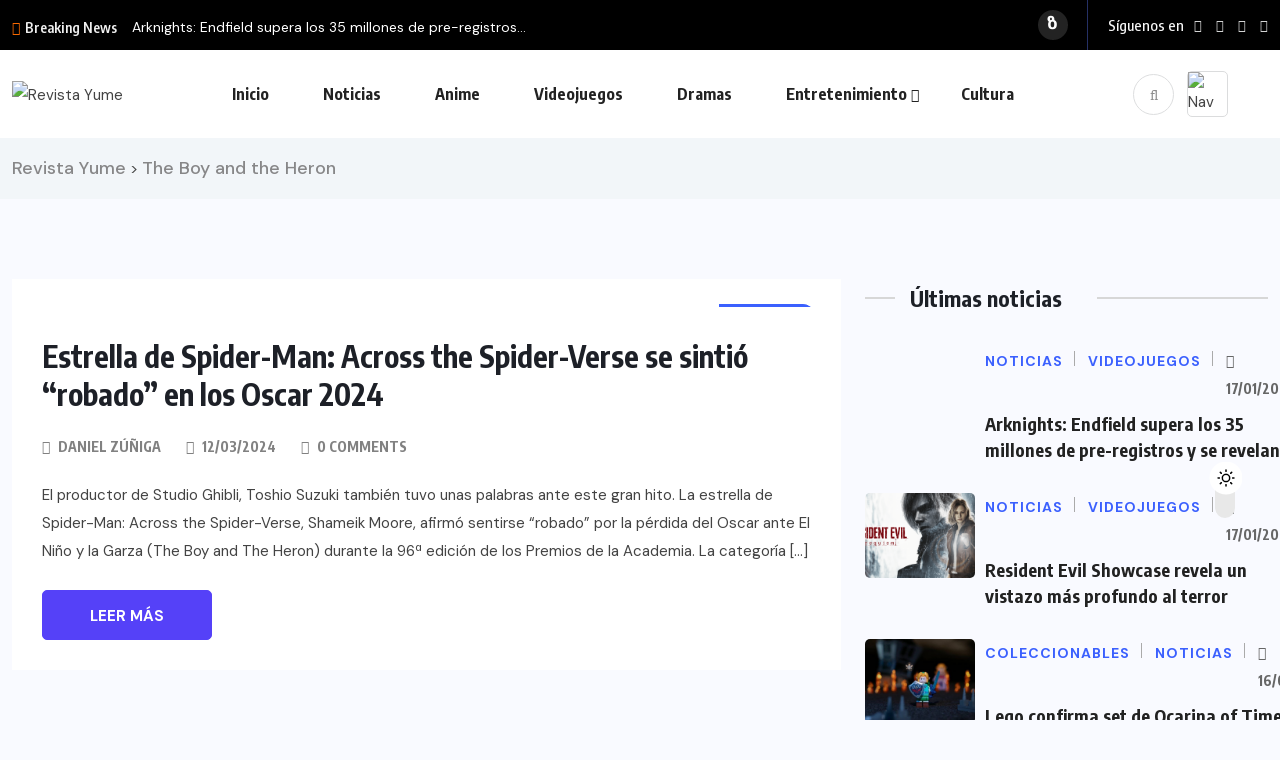

--- FILE ---
content_type: text/html; charset=UTF-8
request_url: https://revistayume.com/tag/the-boy-and-the-heron/
body_size: 23291
content:
<!doctype html>
<html dir="ltr" lang="es" prefix="og: https://ogp.me/ns#">
<head>
	<meta charset="UTF-8">
	<meta name="viewport" content="width=device-width, initial-scale=1">
	<link rel="profile" href="https://gmpg.org/xfn/11">
	<title>The Boy and the Heron – Revista Yume</title>

		<!-- All in One SEO 4.9.3 - aioseo.com -->
	<meta name="robots" content="max-image-preview:large" />
	<link rel="canonical" href="https://revistayume.com/tag/the-boy-and-the-heron/" />
	<meta name="generator" content="All in One SEO (AIOSEO) 4.9.3" />
		<script type="application/ld+json" class="aioseo-schema">
			{"@context":"https:\/\/schema.org","@graph":[{"@type":"BreadcrumbList","@id":"https:\/\/revistayume.com\/tag\/the-boy-and-the-heron\/#breadcrumblist","itemListElement":[{"@type":"ListItem","@id":"https:\/\/revistayume.com#listItem","position":1,"name":"Home","item":"https:\/\/revistayume.com","nextItem":{"@type":"ListItem","@id":"https:\/\/revistayume.com\/tag\/the-boy-and-the-heron\/#listItem","name":"The Boy and the Heron"}},{"@type":"ListItem","@id":"https:\/\/revistayume.com\/tag\/the-boy-and-the-heron\/#listItem","position":2,"name":"The Boy and the Heron","previousItem":{"@type":"ListItem","@id":"https:\/\/revistayume.com#listItem","name":"Home"}}]},{"@type":"CollectionPage","@id":"https:\/\/revistayume.com\/tag\/the-boy-and-the-heron\/#collectionpage","url":"https:\/\/revistayume.com\/tag\/the-boy-and-the-heron\/","name":"The Boy and the Heron \u2013 Revista Yume","inLanguage":"es-ES","isPartOf":{"@id":"https:\/\/revistayume.com\/#website"},"breadcrumb":{"@id":"https:\/\/revistayume.com\/tag\/the-boy-and-the-heron\/#breadcrumblist"}},{"@type":"Organization","@id":"https:\/\/revistayume.com\/#organization","name":"Revista Yume","description":"Lo mejor en Videojuegos, Anime, C\u00f3mics y Entretenimiento para Latinoam\u00e9rica","url":"https:\/\/revistayume.com\/","sameAs":["https:\/\/www.facebook.com\/RevistaYumeCR","https:\/\/www.instagram.com\/revistayume\/","https:\/\/www.youtube.com\/revistayumecr","https:\/\/www.tiktok.com\/@revistayume"]},{"@type":"WebSite","@id":"https:\/\/revistayume.com\/#website","url":"https:\/\/revistayume.com\/","name":"Revista Yume","description":"Lo mejor en Videojuegos, Anime, C\u00f3mics y Entretenimiento para Latinoam\u00e9rica","inLanguage":"es-ES","publisher":{"@id":"https:\/\/revistayume.com\/#organization"}}]}
		</script>
		<!-- All in One SEO -->

<link rel='dns-prefetch' href='//fonts.googleapis.com' />
<link rel="alternate" type="application/rss+xml" title="Revista Yume &raquo; Feed" href="https://revistayume.com/feed/" />
<link rel="alternate" type="application/rss+xml" title="Revista Yume &raquo; Etiqueta The Boy and the Heron del feed" href="https://revistayume.com/tag/the-boy-and-the-heron/feed/" />
		<!-- This site uses the Google Analytics by MonsterInsights plugin v9.11.1 - Using Analytics tracking - https://www.monsterinsights.com/ -->
							<script src="//www.googletagmanager.com/gtag/js?id=G-KBJRQ08LZ2"  data-cfasync="false" data-wpfc-render="false" async></script>
			<script data-cfasync="false" data-wpfc-render="false">
				var mi_version = '9.11.1';
				var mi_track_user = true;
				var mi_no_track_reason = '';
								var MonsterInsightsDefaultLocations = {"page_location":"https:\/\/revistayume.com\/tag\/the-boy-and-the-heron\/"};
								if ( typeof MonsterInsightsPrivacyGuardFilter === 'function' ) {
					var MonsterInsightsLocations = (typeof MonsterInsightsExcludeQuery === 'object') ? MonsterInsightsPrivacyGuardFilter( MonsterInsightsExcludeQuery ) : MonsterInsightsPrivacyGuardFilter( MonsterInsightsDefaultLocations );
				} else {
					var MonsterInsightsLocations = (typeof MonsterInsightsExcludeQuery === 'object') ? MonsterInsightsExcludeQuery : MonsterInsightsDefaultLocations;
				}

								var disableStrs = [
										'ga-disable-G-KBJRQ08LZ2',
									];

				/* Function to detect opted out users */
				function __gtagTrackerIsOptedOut() {
					for (var index = 0; index < disableStrs.length; index++) {
						if (document.cookie.indexOf(disableStrs[index] + '=true') > -1) {
							return true;
						}
					}

					return false;
				}

				/* Disable tracking if the opt-out cookie exists. */
				if (__gtagTrackerIsOptedOut()) {
					for (var index = 0; index < disableStrs.length; index++) {
						window[disableStrs[index]] = true;
					}
				}

				/* Opt-out function */
				function __gtagTrackerOptout() {
					for (var index = 0; index < disableStrs.length; index++) {
						document.cookie = disableStrs[index] + '=true; expires=Thu, 31 Dec 2099 23:59:59 UTC; path=/';
						window[disableStrs[index]] = true;
					}
				}

				if ('undefined' === typeof gaOptout) {
					function gaOptout() {
						__gtagTrackerOptout();
					}
				}
								window.dataLayer = window.dataLayer || [];

				window.MonsterInsightsDualTracker = {
					helpers: {},
					trackers: {},
				};
				if (mi_track_user) {
					function __gtagDataLayer() {
						dataLayer.push(arguments);
					}

					function __gtagTracker(type, name, parameters) {
						if (!parameters) {
							parameters = {};
						}

						if (parameters.send_to) {
							__gtagDataLayer.apply(null, arguments);
							return;
						}

						if (type === 'event') {
														parameters.send_to = monsterinsights_frontend.v4_id;
							var hookName = name;
							if (typeof parameters['event_category'] !== 'undefined') {
								hookName = parameters['event_category'] + ':' + name;
							}

							if (typeof MonsterInsightsDualTracker.trackers[hookName] !== 'undefined') {
								MonsterInsightsDualTracker.trackers[hookName](parameters);
							} else {
								__gtagDataLayer('event', name, parameters);
							}
							
						} else {
							__gtagDataLayer.apply(null, arguments);
						}
					}

					__gtagTracker('js', new Date());
					__gtagTracker('set', {
						'developer_id.dZGIzZG': true,
											});
					if ( MonsterInsightsLocations.page_location ) {
						__gtagTracker('set', MonsterInsightsLocations);
					}
										__gtagTracker('config', 'G-KBJRQ08LZ2', {"forceSSL":"true","link_attribution":"true"} );
										window.gtag = __gtagTracker;										(function () {
						/* https://developers.google.com/analytics/devguides/collection/analyticsjs/ */
						/* ga and __gaTracker compatibility shim. */
						var noopfn = function () {
							return null;
						};
						var newtracker = function () {
							return new Tracker();
						};
						var Tracker = function () {
							return null;
						};
						var p = Tracker.prototype;
						p.get = noopfn;
						p.set = noopfn;
						p.send = function () {
							var args = Array.prototype.slice.call(arguments);
							args.unshift('send');
							__gaTracker.apply(null, args);
						};
						var __gaTracker = function () {
							var len = arguments.length;
							if (len === 0) {
								return;
							}
							var f = arguments[len - 1];
							if (typeof f !== 'object' || f === null || typeof f.hitCallback !== 'function') {
								if ('send' === arguments[0]) {
									var hitConverted, hitObject = false, action;
									if ('event' === arguments[1]) {
										if ('undefined' !== typeof arguments[3]) {
											hitObject = {
												'eventAction': arguments[3],
												'eventCategory': arguments[2],
												'eventLabel': arguments[4],
												'value': arguments[5] ? arguments[5] : 1,
											}
										}
									}
									if ('pageview' === arguments[1]) {
										if ('undefined' !== typeof arguments[2]) {
											hitObject = {
												'eventAction': 'page_view',
												'page_path': arguments[2],
											}
										}
									}
									if (typeof arguments[2] === 'object') {
										hitObject = arguments[2];
									}
									if (typeof arguments[5] === 'object') {
										Object.assign(hitObject, arguments[5]);
									}
									if ('undefined' !== typeof arguments[1].hitType) {
										hitObject = arguments[1];
										if ('pageview' === hitObject.hitType) {
											hitObject.eventAction = 'page_view';
										}
									}
									if (hitObject) {
										action = 'timing' === arguments[1].hitType ? 'timing_complete' : hitObject.eventAction;
										hitConverted = mapArgs(hitObject);
										__gtagTracker('event', action, hitConverted);
									}
								}
								return;
							}

							function mapArgs(args) {
								var arg, hit = {};
								var gaMap = {
									'eventCategory': 'event_category',
									'eventAction': 'event_action',
									'eventLabel': 'event_label',
									'eventValue': 'event_value',
									'nonInteraction': 'non_interaction',
									'timingCategory': 'event_category',
									'timingVar': 'name',
									'timingValue': 'value',
									'timingLabel': 'event_label',
									'page': 'page_path',
									'location': 'page_location',
									'title': 'page_title',
									'referrer' : 'page_referrer',
								};
								for (arg in args) {
																		if (!(!args.hasOwnProperty(arg) || !gaMap.hasOwnProperty(arg))) {
										hit[gaMap[arg]] = args[arg];
									} else {
										hit[arg] = args[arg];
									}
								}
								return hit;
							}

							try {
								f.hitCallback();
							} catch (ex) {
							}
						};
						__gaTracker.create = newtracker;
						__gaTracker.getByName = newtracker;
						__gaTracker.getAll = function () {
							return [];
						};
						__gaTracker.remove = noopfn;
						__gaTracker.loaded = true;
						window['__gaTracker'] = __gaTracker;
					})();
									} else {
										console.log("");
					(function () {
						function __gtagTracker() {
							return null;
						}

						window['__gtagTracker'] = __gtagTracker;
						window['gtag'] = __gtagTracker;
					})();
									}
			</script>
							<!-- / Google Analytics by MonsterInsights -->
		<style id='wp-img-auto-sizes-contain-inline-css'>
img:is([sizes=auto i],[sizes^="auto," i]){contain-intrinsic-size:3000px 1500px}
/*# sourceURL=wp-img-auto-sizes-contain-inline-css */
</style>

<style id='wp-emoji-styles-inline-css'>

	img.wp-smiley, img.emoji {
		display: inline !important;
		border: none !important;
		box-shadow: none !important;
		height: 1em !important;
		width: 1em !important;
		margin: 0 0.07em !important;
		vertical-align: -0.1em !important;
		background: none !important;
		padding: 0 !important;
	}
/*# sourceURL=wp-emoji-styles-inline-css */
</style>
<link rel='stylesheet' id='wp-block-library-css' href='https://revistayume.com/wp-includes/css/dist/block-library/style.min.css?ver=6.9' media='all' />
<style id='classic-theme-styles-inline-css'>
/*! This file is auto-generated */
.wp-block-button__link{color:#fff;background-color:#32373c;border-radius:9999px;box-shadow:none;text-decoration:none;padding:calc(.667em + 2px) calc(1.333em + 2px);font-size:1.125em}.wp-block-file__button{background:#32373c;color:#fff;text-decoration:none}
/*# sourceURL=/wp-includes/css/classic-themes.min.css */
</style>
<link rel='stylesheet' id='aioseo/css/src/vue/standalone/blocks/table-of-contents/global.scss-css' href='https://revistayume.com/wp-content/plugins/all-in-one-seo-pack/dist/Lite/assets/css/table-of-contents/global.e90f6d47.css?ver=4.9.3' media='all' />
<style id='global-styles-inline-css'>
:root{--wp--preset--aspect-ratio--square: 1;--wp--preset--aspect-ratio--4-3: 4/3;--wp--preset--aspect-ratio--3-4: 3/4;--wp--preset--aspect-ratio--3-2: 3/2;--wp--preset--aspect-ratio--2-3: 2/3;--wp--preset--aspect-ratio--16-9: 16/9;--wp--preset--aspect-ratio--9-16: 9/16;--wp--preset--color--black: #000000;--wp--preset--color--cyan-bluish-gray: #abb8c3;--wp--preset--color--white: #ffffff;--wp--preset--color--pale-pink: #f78da7;--wp--preset--color--vivid-red: #cf2e2e;--wp--preset--color--luminous-vivid-orange: #ff6900;--wp--preset--color--luminous-vivid-amber: #fcb900;--wp--preset--color--light-green-cyan: #7bdcb5;--wp--preset--color--vivid-green-cyan: #00d084;--wp--preset--color--pale-cyan-blue: #8ed1fc;--wp--preset--color--vivid-cyan-blue: #0693e3;--wp--preset--color--vivid-purple: #9b51e0;--wp--preset--gradient--vivid-cyan-blue-to-vivid-purple: linear-gradient(135deg,rgb(6,147,227) 0%,rgb(155,81,224) 100%);--wp--preset--gradient--light-green-cyan-to-vivid-green-cyan: linear-gradient(135deg,rgb(122,220,180) 0%,rgb(0,208,130) 100%);--wp--preset--gradient--luminous-vivid-amber-to-luminous-vivid-orange: linear-gradient(135deg,rgb(252,185,0) 0%,rgb(255,105,0) 100%);--wp--preset--gradient--luminous-vivid-orange-to-vivid-red: linear-gradient(135deg,rgb(255,105,0) 0%,rgb(207,46,46) 100%);--wp--preset--gradient--very-light-gray-to-cyan-bluish-gray: linear-gradient(135deg,rgb(238,238,238) 0%,rgb(169,184,195) 100%);--wp--preset--gradient--cool-to-warm-spectrum: linear-gradient(135deg,rgb(74,234,220) 0%,rgb(151,120,209) 20%,rgb(207,42,186) 40%,rgb(238,44,130) 60%,rgb(251,105,98) 80%,rgb(254,248,76) 100%);--wp--preset--gradient--blush-light-purple: linear-gradient(135deg,rgb(255,206,236) 0%,rgb(152,150,240) 100%);--wp--preset--gradient--blush-bordeaux: linear-gradient(135deg,rgb(254,205,165) 0%,rgb(254,45,45) 50%,rgb(107,0,62) 100%);--wp--preset--gradient--luminous-dusk: linear-gradient(135deg,rgb(255,203,112) 0%,rgb(199,81,192) 50%,rgb(65,88,208) 100%);--wp--preset--gradient--pale-ocean: linear-gradient(135deg,rgb(255,245,203) 0%,rgb(182,227,212) 50%,rgb(51,167,181) 100%);--wp--preset--gradient--electric-grass: linear-gradient(135deg,rgb(202,248,128) 0%,rgb(113,206,126) 100%);--wp--preset--gradient--midnight: linear-gradient(135deg,rgb(2,3,129) 0%,rgb(40,116,252) 100%);--wp--preset--font-size--small: 13px;--wp--preset--font-size--medium: 20px;--wp--preset--font-size--large: 36px;--wp--preset--font-size--x-large: 42px;--wp--preset--spacing--20: 0.44rem;--wp--preset--spacing--30: 0.67rem;--wp--preset--spacing--40: 1rem;--wp--preset--spacing--50: 1.5rem;--wp--preset--spacing--60: 2.25rem;--wp--preset--spacing--70: 3.38rem;--wp--preset--spacing--80: 5.06rem;--wp--preset--shadow--natural: 6px 6px 9px rgba(0, 0, 0, 0.2);--wp--preset--shadow--deep: 12px 12px 50px rgba(0, 0, 0, 0.4);--wp--preset--shadow--sharp: 6px 6px 0px rgba(0, 0, 0, 0.2);--wp--preset--shadow--outlined: 6px 6px 0px -3px rgb(255, 255, 255), 6px 6px rgb(0, 0, 0);--wp--preset--shadow--crisp: 6px 6px 0px rgb(0, 0, 0);}:where(.is-layout-flex){gap: 0.5em;}:where(.is-layout-grid){gap: 0.5em;}body .is-layout-flex{display: flex;}.is-layout-flex{flex-wrap: wrap;align-items: center;}.is-layout-flex > :is(*, div){margin: 0;}body .is-layout-grid{display: grid;}.is-layout-grid > :is(*, div){margin: 0;}:where(.wp-block-columns.is-layout-flex){gap: 2em;}:where(.wp-block-columns.is-layout-grid){gap: 2em;}:where(.wp-block-post-template.is-layout-flex){gap: 1.25em;}:where(.wp-block-post-template.is-layout-grid){gap: 1.25em;}.has-black-color{color: var(--wp--preset--color--black) !important;}.has-cyan-bluish-gray-color{color: var(--wp--preset--color--cyan-bluish-gray) !important;}.has-white-color{color: var(--wp--preset--color--white) !important;}.has-pale-pink-color{color: var(--wp--preset--color--pale-pink) !important;}.has-vivid-red-color{color: var(--wp--preset--color--vivid-red) !important;}.has-luminous-vivid-orange-color{color: var(--wp--preset--color--luminous-vivid-orange) !important;}.has-luminous-vivid-amber-color{color: var(--wp--preset--color--luminous-vivid-amber) !important;}.has-light-green-cyan-color{color: var(--wp--preset--color--light-green-cyan) !important;}.has-vivid-green-cyan-color{color: var(--wp--preset--color--vivid-green-cyan) !important;}.has-pale-cyan-blue-color{color: var(--wp--preset--color--pale-cyan-blue) !important;}.has-vivid-cyan-blue-color{color: var(--wp--preset--color--vivid-cyan-blue) !important;}.has-vivid-purple-color{color: var(--wp--preset--color--vivid-purple) !important;}.has-black-background-color{background-color: var(--wp--preset--color--black) !important;}.has-cyan-bluish-gray-background-color{background-color: var(--wp--preset--color--cyan-bluish-gray) !important;}.has-white-background-color{background-color: var(--wp--preset--color--white) !important;}.has-pale-pink-background-color{background-color: var(--wp--preset--color--pale-pink) !important;}.has-vivid-red-background-color{background-color: var(--wp--preset--color--vivid-red) !important;}.has-luminous-vivid-orange-background-color{background-color: var(--wp--preset--color--luminous-vivid-orange) !important;}.has-luminous-vivid-amber-background-color{background-color: var(--wp--preset--color--luminous-vivid-amber) !important;}.has-light-green-cyan-background-color{background-color: var(--wp--preset--color--light-green-cyan) !important;}.has-vivid-green-cyan-background-color{background-color: var(--wp--preset--color--vivid-green-cyan) !important;}.has-pale-cyan-blue-background-color{background-color: var(--wp--preset--color--pale-cyan-blue) !important;}.has-vivid-cyan-blue-background-color{background-color: var(--wp--preset--color--vivid-cyan-blue) !important;}.has-vivid-purple-background-color{background-color: var(--wp--preset--color--vivid-purple) !important;}.has-black-border-color{border-color: var(--wp--preset--color--black) !important;}.has-cyan-bluish-gray-border-color{border-color: var(--wp--preset--color--cyan-bluish-gray) !important;}.has-white-border-color{border-color: var(--wp--preset--color--white) !important;}.has-pale-pink-border-color{border-color: var(--wp--preset--color--pale-pink) !important;}.has-vivid-red-border-color{border-color: var(--wp--preset--color--vivid-red) !important;}.has-luminous-vivid-orange-border-color{border-color: var(--wp--preset--color--luminous-vivid-orange) !important;}.has-luminous-vivid-amber-border-color{border-color: var(--wp--preset--color--luminous-vivid-amber) !important;}.has-light-green-cyan-border-color{border-color: var(--wp--preset--color--light-green-cyan) !important;}.has-vivid-green-cyan-border-color{border-color: var(--wp--preset--color--vivid-green-cyan) !important;}.has-pale-cyan-blue-border-color{border-color: var(--wp--preset--color--pale-cyan-blue) !important;}.has-vivid-cyan-blue-border-color{border-color: var(--wp--preset--color--vivid-cyan-blue) !important;}.has-vivid-purple-border-color{border-color: var(--wp--preset--color--vivid-purple) !important;}.has-vivid-cyan-blue-to-vivid-purple-gradient-background{background: var(--wp--preset--gradient--vivid-cyan-blue-to-vivid-purple) !important;}.has-light-green-cyan-to-vivid-green-cyan-gradient-background{background: var(--wp--preset--gradient--light-green-cyan-to-vivid-green-cyan) !important;}.has-luminous-vivid-amber-to-luminous-vivid-orange-gradient-background{background: var(--wp--preset--gradient--luminous-vivid-amber-to-luminous-vivid-orange) !important;}.has-luminous-vivid-orange-to-vivid-red-gradient-background{background: var(--wp--preset--gradient--luminous-vivid-orange-to-vivid-red) !important;}.has-very-light-gray-to-cyan-bluish-gray-gradient-background{background: var(--wp--preset--gradient--very-light-gray-to-cyan-bluish-gray) !important;}.has-cool-to-warm-spectrum-gradient-background{background: var(--wp--preset--gradient--cool-to-warm-spectrum) !important;}.has-blush-light-purple-gradient-background{background: var(--wp--preset--gradient--blush-light-purple) !important;}.has-blush-bordeaux-gradient-background{background: var(--wp--preset--gradient--blush-bordeaux) !important;}.has-luminous-dusk-gradient-background{background: var(--wp--preset--gradient--luminous-dusk) !important;}.has-pale-ocean-gradient-background{background: var(--wp--preset--gradient--pale-ocean) !important;}.has-electric-grass-gradient-background{background: var(--wp--preset--gradient--electric-grass) !important;}.has-midnight-gradient-background{background: var(--wp--preset--gradient--midnight) !important;}.has-small-font-size{font-size: var(--wp--preset--font-size--small) !important;}.has-medium-font-size{font-size: var(--wp--preset--font-size--medium) !important;}.has-large-font-size{font-size: var(--wp--preset--font-size--large) !important;}.has-x-large-font-size{font-size: var(--wp--preset--font-size--x-large) !important;}
:where(.wp-block-post-template.is-layout-flex){gap: 1.25em;}:where(.wp-block-post-template.is-layout-grid){gap: 1.25em;}
:where(.wp-block-term-template.is-layout-flex){gap: 1.25em;}:where(.wp-block-term-template.is-layout-grid){gap: 1.25em;}
:where(.wp-block-columns.is-layout-flex){gap: 2em;}:where(.wp-block-columns.is-layout-grid){gap: 2em;}
:root :where(.wp-block-pullquote){font-size: 1.5em;line-height: 1.6;}
/*# sourceURL=global-styles-inline-css */
</style>
<link rel='stylesheet' id='contact-form-7-css' href='https://revistayume.com/wp-content/plugins/contact-form-7/includes/css/styles.css?ver=6.1.4' media='all' />
<link rel='stylesheet' id='wpuf-layout1-css' href='https://revistayume.com/wp-content/plugins/wp-user-frontend/assets/css/frontend-form/layout1.css?ver=4.2.6' media='all' />
<link rel='stylesheet' id='wpuf-frontend-forms-css' href='https://revistayume.com/wp-content/plugins/wp-user-frontend/assets/css/frontend-forms.css?ver=4.2.6' media='all' />
<link rel='stylesheet' id='wpuf-sweetalert2-css' href='https://revistayume.com/wp-content/plugins/wp-user-frontend/assets/vendor/sweetalert2/sweetalert2.css?ver=11.4.8' media='all' />
<link rel='stylesheet' id='wpuf-jquery-ui-css' href='https://revistayume.com/wp-content/plugins/wp-user-frontend/assets/css/jquery-ui-1.9.1.custom.css?ver=1.9.1' media='all' />
<link rel='stylesheet' id='benqu-custom-fonts-css' href='https://fonts.googleapis.com/css?family=DM+Sans%3A400%2C400i%2C500%2C500i%2C700%2C700i%7CEncode+Sans+Condensed%3A100%2C200%2C300%2C400%2C500%2C600%2C700%2C800%2C900%7CLora%3A400%2C400i%2C500%2C500i%2C600%2C600i%2C700%2C700i&#038;subset=latin' media='all' />
<link rel='stylesheet' id='bootstrap-css' href='https://revistayume.com/wp-content/themes/benqu/assets/css/bootstrap.min.css?ver=6.9' media='all' />
<link rel='stylesheet' id='font-awesome-all-css' href='https://revistayume.com/wp-content/themes/benqu/assets/fonts/fontawesome/css/all.min.css?ver=6.9' media='all' />
<link rel='stylesheet' id='sidebarnav-css' href='https://revistayume.com/wp-content/themes/benqu/assets/css/sidebarnav.min.css?ver=6.9' media='all' />
<link rel='stylesheet' id='animation-css' href='https://revistayume.com/wp-content/themes/benqu/assets/css/animation.css?ver=6.9' media='all' />
<link rel='stylesheet' id='owl-carousel-css' href='https://revistayume.com/wp-content/themes/benqu/assets/css/owl.carousel.min.css?ver=6.9' media='all' />
<link rel='stylesheet' id='slick-slider-css' href='https://revistayume.com/wp-content/themes/benqu/assets/css/slick.css?ver=6.9' media='all' />
<link rel='stylesheet' id='magnific-popup-css' href='https://revistayume.com/wp-content/themes/benqu/assets/css/magnific-popup.css?ver=6.9' media='all' />
<link rel='stylesheet' id='metis-menu-css' href='https://revistayume.com/wp-content/themes/benqu/assets/css/metis-menu.css?ver=6.9' media='all' />
<link rel='stylesheet' id='benqu-post-css' href='https://revistayume.com/wp-content/themes/benqu/assets/css/post-style.css?ver=6.9' media='all' />
<link rel='stylesheet' id='benqu-main-css' href='https://revistayume.com/wp-content/themes/benqu/assets/css/benqu-style.css?ver=6.9' media='all' />
<link rel='stylesheet' id='benqu-responsive-css' href='https://revistayume.com/wp-content/themes/benqu/assets/css/responsive.css?ver=6.9' media='all' />
<link rel='stylesheet' id='benqu-style-css' href='https://revistayume.com/wp-content/themes/benqu/style.css?ver=1.0' media='all' />
<link rel='stylesheet' id='benqu-theme-custom-style-css' href='https://revistayume.com/wp-content/themes/benqu/assets/css/custom-style.css?ver=6.9' media='all' />
<style id='benqu-theme-custom-style-inline-css'>
        
        :root {
            --color-primary: #5541f8;
        }
    
/*# sourceURL=benqu-theme-custom-style-inline-css */
</style>
<script src="https://revistayume.com/wp-content/plugins/google-analytics-for-wordpress/assets/js/frontend-gtag.min.js?ver=9.11.1" id="monsterinsights-frontend-script-js" async data-wp-strategy="async"></script>
<script data-cfasync="false" data-wpfc-render="false" id='monsterinsights-frontend-script-js-extra'>var monsterinsights_frontend = {"js_events_tracking":"true","download_extensions":"doc,pdf,ppt,zip,xls,docx,pptx,xlsx","inbound_paths":"[{\"path\":\"\\\/go\\\/\",\"label\":\"affiliate\"},{\"path\":\"\\\/recommend\\\/\",\"label\":\"affiliate\"}]","home_url":"https:\/\/revistayume.com","hash_tracking":"false","v4_id":"G-KBJRQ08LZ2"};</script>
<script src="https://revistayume.com/wp-includes/js/dist/hooks.min.js?ver=dd5603f07f9220ed27f1" id="wp-hooks-js"></script>
<script src="https://revistayume.com/wp-includes/js/dist/i18n.min.js?ver=c26c3dc7bed366793375" id="wp-i18n-js"></script>
<script id="wp-i18n-js-after">
wp.i18n.setLocaleData( { 'text direction\u0004ltr': [ 'ltr' ] } );
//# sourceURL=wp-i18n-js-after
</script>
<script src="https://revistayume.com/wp-includes/js/jquery/jquery.min.js?ver=3.7.1" id="jquery-core-js"></script>
<script src="https://revistayume.com/wp-includes/js/jquery/jquery-migrate.min.js?ver=3.4.1" id="jquery-migrate-js"></script>
<script src="https://revistayume.com/wp-includes/js/clipboard.min.js?ver=2.0.11" id="clipboard-js"></script>
<script src="https://revistayume.com/wp-includes/js/plupload/moxie.min.js?ver=1.3.5.1" id="moxiejs-js"></script>
<script src="https://revistayume.com/wp-includes/js/plupload/plupload.min.js?ver=2.1.9" id="plupload-js"></script>
<script src="https://revistayume.com/wp-includes/js/underscore.min.js?ver=1.13.7" id="underscore-js"></script>
<script src="https://revistayume.com/wp-includes/js/dist/dom-ready.min.js?ver=f77871ff7694fffea381" id="wp-dom-ready-js"></script>
<script id="wp-a11y-js-translations">
( function( domain, translations ) {
	var localeData = translations.locale_data[ domain ] || translations.locale_data.messages;
	localeData[""].domain = domain;
	wp.i18n.setLocaleData( localeData, domain );
} )( "default", {"translation-revision-date":"2026-01-07 19:47:18+0000","generator":"GlotPress\/4.0.3","domain":"messages","locale_data":{"messages":{"":{"domain":"messages","plural-forms":"nplurals=2; plural=n != 1;","lang":"es"},"Notifications":["Avisos"]}},"comment":{"reference":"wp-includes\/js\/dist\/a11y.js"}} );
//# sourceURL=wp-a11y-js-translations
</script>
<script src="https://revistayume.com/wp-includes/js/dist/a11y.min.js?ver=cb460b4676c94bd228ed" id="wp-a11y-js"></script>
<script id="plupload-handlers-js-extra">
var pluploadL10n = {"queue_limit_exceeded":"Has intentado poner en cola demasiados archivos.","file_exceeds_size_limit":"El tama\u00f1o del archivo %s excede el tama\u00f1o permitido en este sitio.","zero_byte_file":"Este archivo est\u00e1 vac\u00edo. Por favor, prueba con otro.","invalid_filetype":"El archivo no lo ha podido procesar el servidor web.","not_an_image":"Este archivo no es una imagen. Por favor, prueba con otro.","image_memory_exceeded":"Memoria excedida. Por favor, prueba con otro archivo m\u00e1s peque\u00f1o.","image_dimensions_exceeded":"Supera el tama\u00f1o permitido. Por favor, prueba con otro.","default_error":"Ha habido un error en la subida. Por favor, int\u00e9ntalo m\u00e1s tarde.","missing_upload_url":"Ha habido un error de configuraci\u00f3n. Por favor, contacta con el  administrador del servidor.","upload_limit_exceeded":"Solo puedes subir 1 archivo.","http_error":"Respuesta inesperada del servidor. El archivo puede haber sido subido correctamente. Comprueba la biblioteca de medios o recarga la p\u00e1gina.","http_error_image":"El servidor no puede procesar la imagen. Esto puede ocurrir si el servidor est\u00e1 ocupado o no tiene suficientes recursos para completar la tarea. Puede ayudar el subir una imagen m\u00e1s peque\u00f1a. El tama\u00f1o m\u00e1ximo sugerido es de 2560 p\u00edxeles.","upload_failed":"Subida fallida.","big_upload_failed":"Por favor, intenta subir este archivo a trav\u00e9s del %1$snavegador%2$s.","big_upload_queued":"%s excede el tama\u00f1o m\u00e1ximo de subida del cargador de m\u00faltiples archivos del navegador.","io_error":"Error de entrada/salida.","security_error":"Error de seguridad.","file_cancelled":"Archivo cancelado.","upload_stopped":"Subida detenida.","dismiss":"Descartar","crunching":"Calculando\u2026","deleted":"movidos a la papelera.","error_uploading":"Ha habido un error al subir \u00ab%s\u00bb","unsupported_image":"Esta imagen no se puede mostrar en un navegador web. Antes de subirla, para un mejor resultado, convi\u00e9rtela a JPEG.","noneditable_image":"El servidor web no puede generar tama\u00f1os de imagen adaptables para esta imagen. Convi\u00e9rtela a JPEG o PNG antes de subirla.","file_url_copied":"La URL del archivo ha sido copiada a tu portapapeles"};
//# sourceURL=plupload-handlers-js-extra
</script>
<script src="https://revistayume.com/wp-includes/js/plupload/handlers.min.js?ver=6.9" id="plupload-handlers-js"></script>
<link rel="https://api.w.org/" href="https://revistayume.com/wp-json/" /><link rel="alternate" title="JSON" type="application/json" href="https://revistayume.com/wp-json/wp/v2/tags/1711" /><link rel="EditURI" type="application/rsd+xml" title="RSD" href="https://revistayume.com/xmlrpc.php?rsd" />
<meta name="generator" content="WordPress 6.9" />
        <style>

        </style>
        <meta name="generator" content="Elementor 3.34.1; features: additional_custom_breakpoints; settings: css_print_method-external, google_font-enabled, font_display-swap">
			<style>
				.e-con.e-parent:nth-of-type(n+4):not(.e-lazyloaded):not(.e-no-lazyload),
				.e-con.e-parent:nth-of-type(n+4):not(.e-lazyloaded):not(.e-no-lazyload) * {
					background-image: none !important;
				}
				@media screen and (max-height: 1024px) {
					.e-con.e-parent:nth-of-type(n+3):not(.e-lazyloaded):not(.e-no-lazyload),
					.e-con.e-parent:nth-of-type(n+3):not(.e-lazyloaded):not(.e-no-lazyload) * {
						background-image: none !important;
					}
				}
				@media screen and (max-height: 640px) {
					.e-con.e-parent:nth-of-type(n+2):not(.e-lazyloaded):not(.e-no-lazyload),
					.e-con.e-parent:nth-of-type(n+2):not(.e-lazyloaded):not(.e-no-lazyload) * {
						background-image: none !important;
					}
				}
			</style>
			<style type="text/css">.site-logo{max-width:150px;}</style><link rel="icon" href="https://revistayume.com/wp-content/uploads/2023/04/cropped-isotipo-yume-classic-32x32.png" sizes="32x32" />
<link rel="icon" href="https://revistayume.com/wp-content/uploads/2023/04/cropped-isotipo-yume-classic-192x192.png" sizes="192x192" />
<link rel="apple-touch-icon" href="https://revistayume.com/wp-content/uploads/2023/04/cropped-isotipo-yume-classic-180x180.png" />
<meta name="msapplication-TileImage" content="https://revistayume.com/wp-content/uploads/2023/04/cropped-isotipo-yume-classic-270x270.png" />
</head>

<body class="archive tag tag-the-boy-and-the-heron tag-1711 wp-theme-benqu locale-es-es esm-default hfeed elementor-default elementor-kit-3150">
<div class="pfy-main-wrapper">
    <div class="benqu_header_search">
        <div class="container">
            <div class="row d-flex justify-content-center">
                <div class="col-md-12">
                    <form method="get" action="https://revistayume.com/">
                        <input type="search" name="s" id="search" value="" placeholder="Search Headlines, News..." />
                        <i class="close-btn fal fa-times"></i>
                    </form>
                </div>
            </div>
        </div>
    </div>
 <header class="benqu-main-header pfy-header-2 bnq__header_three">
        <div class="pfy-top-bar" id="pfytopbar">
        <div class="container">
            <div class="row">
                <div class="col-md-7">
                    <div class="pfy-top-left">
                                                <div class="tp-news-ticker">
                            <div class="breaking-heading"><i class="far fa-fire-alt"></i> Breaking News</div>
                            


<div class="pfy-breakingnews">
	<ul class="breaking-headline-active owl-carousel">	
	        <li><a href="https://revistayume.com/arknights-endfield-supera-los-35-millones-de-pre-registros-y-se-revelan-nuevos-trailers-antes-del-lanzamiento-mundial-el-22-de-enero/">Arknights: Endfield supera los 35 millones de pre-registros...</a></li>
	        <li><a href="https://revistayume.com/aphelion-llegara-en-formato-fisico-para-playstation-5/">Aphelion llegará en formato físico para PlayStation 5</a></li>
	        <li><a href="https://revistayume.com/hood-story-kaito-yamazaki-llegara-en-formato-fisico-para-playstation-5/">Hood Story: Kaito Yamazaki llegará en formato físico...</a></li>
	        <li><a href="https://revistayume.com/honor-apuesta-por-una-vida-mas-sana-y-simple-con-su-ecosistema-inteligente/">HONOR apuesta por una vida más sana y...</a></li>
	    </ul>
</div>
                        </div>
                    </div>
                    
                </div>
                <div class="col-md-5 text-end">
                    <div class="pfy-top-right">
                        <div class="user-login">
                            <a href=""><i class="fas fa-user-alt"></i></a>
                        </div>
                                                <div class="socila-title">                            
                            <h5>Síguenos en</h5>
                        </div>
                                                                        <div class="social-info">
                                                        <a href="https://www.facebook.com/RevistaYumeCR"><i class="fab fa-facebook"></i></a>
                                                        <a href="https://www.instagram.com/revistayume/"><i class="fab fa-instagram"></i></a>
                                                        <a href="https://www.tiktok.com/@revistayume"><i class="fab fa-tiktok"></i></a>
                                                        <a href="https://www.youtube.com/revistayumecr"><i class="fab fa-youtube"></i></a>
                                                    </div>
                                            </div>
                </div>
            </div>
        </div>
    </div>
        
    <div id="stickyHeader" class="header-menu">
        <div class="container">
            <div class="header-menu-opt d-flex justify-content-between align-items-center">
                <div class="pfy-logo d-flex  align-items-center">
                                <a class="site-logo" href="https://revistayume.com/" >
        <img src="http://revistayume.com/wp-content/uploads/2023/04/logo-yume-classic.png" alt="Revista Yume">
        </a>
                <a class="site-logo light-logo" href="https://revistayume.com/" >
        <img src="http://revistayume.com/wp-content/uploads/2023/04/logo-yume-classic.png" alt="Revista Yume">
        </a>
                    </div>
                <div class="mainmenu">
                    <div class="site-navigation">
                        <ul id="menu-inicio" class="navigation clearfix"><li id="menu-item-3225" class="menu-item menu-item-type-post_type menu-item-object-page menu-item-home menu-item-3225"><a href="https://revistayume.com/">Inicio</a></li>
<li id="menu-item-3222" class="menu-item menu-item-type-custom menu-item-object-custom menu-item-3222"><a href="https://revistayume.com/category/noticias/">Noticias</a></li>
<li id="menu-item-3221" class="menu-item menu-item-type-custom menu-item-object-custom menu-item-3221"><a href="https://revistayume.com/category/anime/">Anime</a></li>
<li id="menu-item-3223" class="menu-item menu-item-type-custom menu-item-object-custom menu-item-3223"><a href="https://revistayume.com/category/videojuegos/">Videojuegos</a></li>
<li id="menu-item-3224" class="menu-item menu-item-type-custom menu-item-object-custom menu-item-3224"><a href="https://revistayume.com/category/dramas/">Dramas</a></li>
<li id="menu-item-3332" class="menu-item menu-item-type-custom menu-item-object-custom menu-item-has-children menu-item-3332"><a href="https://revistayume.com/category/entretenimiento/">Entretenimiento</a>
<ul class="sub-menu">
	<li id="menu-item-3333" class="menu-item menu-item-type-custom menu-item-object-custom menu-item-3333"><a href="https://revistayume.com/category/entretenimiento/cine/">Cine</a></li>
	<li id="menu-item-3334" class="menu-item menu-item-type-custom menu-item-object-custom menu-item-3334"><a href="https://revistayume.com/category/entretenimiento/series/">Series</a></li>
	<li id="menu-item-3335" class="menu-item menu-item-type-custom menu-item-object-custom menu-item-3335"><a href="https://revistayume.com/category/entretenimiento/comics/">Comics</a></li>
	<li id="menu-item-3336" class="menu-item menu-item-type-custom menu-item-object-custom menu-item-3336"><a href="https://revistayume.com/category/entretenimiento/tecnologia/">Tecnología</a></li>
	<li id="menu-item-3337" class="menu-item menu-item-type-custom menu-item-object-custom menu-item-3337"><a href="https://revistayume.com/category/entretenimiento/musica/">Música</a></li>
	<li id="menu-item-3338" class="menu-item menu-item-type-custom menu-item-object-custom menu-item-3338"><a href="https://revistayume.com/category/entretenimiento/eventos/">Eventos</a></li>
	<li id="menu-item-3339" class="menu-item menu-item-type-custom menu-item-object-custom menu-item-3339"><a href="https://revistayume.com/category/entretenimiento/entrevistas/">Entrevistas</a></li>
</ul>
</li>
<li id="menu-item-4049" class="menu-item menu-item-type-custom menu-item-object-custom menu-item-4049"><a href="https://revistayume.com/category/cultura/">Cultura</a></li>
</ul>                    </div>
                </div>
                <div class="menu-right  d-flex justify-content-between align-items-center">
                    <span class="pfy-search-btn"><i class="far fa-search"></i></span>                    
                    <span class="pfy-sidebarnav"><img src="https://revistayume.com/wp-content/themes/benqu/assets/img/nav.svg" alt="Nav"></span>
                    <div class="hamburger_menu d-lg-none">
                        <a href="javascript:void(0);" class="active">
                            <div class="icon bar">
                                <img src="https://revistayume.com/wp-content/themes/benqu/assets/img/nav.svg" alt="Nav">
                            </div>
                        </a>
                    </div>
                </div>
            </div>
        </div>
    </div>
</header>
<div class="body-overlay"></div>
<div class="slide-bar">
    <div class="close-mobile-menu">
        <a href="javascript:void(0);"><i class="fal fa-times"></i></a>
    </div>
    <nav class="side-mobile-menu d-lg-none">
        <div class="header-mobile-search">
            <form action="https://revistayume.com/" method="get">
                <input type="search" name="s" id="search-id" value="" placeholder="Search Here">
                <button type="submit"><i class="ti-search"></i></button>
            </form>
        </div>
        <div class="menu-inicio-container"><ul id="pfy-mobile-menu" class="menu"><li class="menu-item menu-item-type-post_type menu-item-object-page menu-item-home menu-item-3225"><a href="https://revistayume.com/">Inicio</a></li>
<li class="menu-item menu-item-type-custom menu-item-object-custom menu-item-3222"><a href="https://revistayume.com/category/noticias/">Noticias</a></li>
<li class="menu-item menu-item-type-custom menu-item-object-custom menu-item-3221"><a href="https://revistayume.com/category/anime/">Anime</a></li>
<li class="menu-item menu-item-type-custom menu-item-object-custom menu-item-3223"><a href="https://revistayume.com/category/videojuegos/">Videojuegos</a></li>
<li class="menu-item menu-item-type-custom menu-item-object-custom menu-item-3224"><a href="https://revistayume.com/category/dramas/">Dramas</a></li>
<li class="menu-item menu-item-type-custom menu-item-object-custom dropdown menu-item-3332"><a href="https://revistayume.com/category/entretenimiento/">Entretenimiento</a>
<ul class="sub-menu">
	<li class="menu-item menu-item-type-custom menu-item-object-custom menu-item-3333"><a href="https://revistayume.com/category/entretenimiento/cine/">Cine</a></li>
	<li class="menu-item menu-item-type-custom menu-item-object-custom menu-item-3334"><a href="https://revistayume.com/category/entretenimiento/series/">Series</a></li>
	<li class="menu-item menu-item-type-custom menu-item-object-custom menu-item-3335"><a href="https://revistayume.com/category/entretenimiento/comics/">Comics</a></li>
	<li class="menu-item menu-item-type-custom menu-item-object-custom menu-item-3336"><a href="https://revistayume.com/category/entretenimiento/tecnologia/">Tecnología</a></li>
	<li class="menu-item menu-item-type-custom menu-item-object-custom menu-item-3337"><a href="https://revistayume.com/category/entretenimiento/musica/">Música</a></li>
	<li class="menu-item menu-item-type-custom menu-item-object-custom menu-item-3338"><a href="https://revistayume.com/category/entretenimiento/eventos/">Eventos</a></li>
	<li class="menu-item menu-item-type-custom menu-item-object-custom menu-item-3339"><a href="https://revistayume.com/category/entretenimiento/entrevistas/">Entrevistas</a></li>
</ul>
</li>
<li class="menu-item menu-item-type-custom menu-item-object-custom menu-item-4049"><a href="https://revistayume.com/category/cultura/">Cultura</a></li>
</ul></div>    </nav>
</div>
    <div class="benqu-breadcrumb">
		<div class="container">
			<div class="row">
				<div class="col-lg-12">
                    <div class="breadcrumb-item">
                        <span property="itemListElement" typeof="ListItem"><a property="item" typeof="WebPage" title="Ir a Revista Yume." href="https://revistayume.com" class="home" ><span property="name">Revista Yume</span></a><meta property="position" content="1"></span> &gt; <span property="itemListElement" typeof="ListItem"><span property="name" class="archive taxonomy post_tag current-item">The Boy and the Heron</span><meta property="url" content="https://revistayume.com/tag/the-boy-and-the-heron/"><meta property="position" content="2"></span>                    </div>
					
				</div>
			</div>
		</div>
	</div>
	<div class="pfy-post-main-post-wrap">
		<div class="container">
			<div class="row benqu-sticky-wrap">
				<div class="col-xl-8 benqu-sticky-item">
					    
			<article id="post-15556" class="pfy-default-post-ly post-15556 post type-post status-publish format-standard has-post-thumbnail hentry category-anime category-noticias tag-anime tag-el-nino-y-la-garza tag-manga tag-spider-man-across-the-spider-verse tag-the-boy-and-the-heron">    
    <div class="pfy-post-item">
                <div class="pfy-post-thumb pfy-img-commn-style">
            <a class="post-thumb" href="https://revistayume.com/estrella-de-spider-man-across-the-spider-verse-se-sintio-robado-en-los-oscar-2024/"><img fetchpriority="high" width="960" height="520" src="https://revistayume.com/wp-content/uploads/2024/03/6F3H654E6ZBL3E3BO32PXAODTU-transformed-960x520.jpeg" class="attachment-benqu-img-size5 size-benqu-img-size5 wp-post-image" alt="" decoding="async" srcset="https://revistayume.com/wp-content/uploads/2024/03/6F3H654E6ZBL3E3BO32PXAODTU-transformed-960x520.jpeg 960w, https://revistayume.com/wp-content/uploads/2024/03/6F3H654E6ZBL3E3BO32PXAODTU-transformed-1296x700.jpeg 1296w" sizes="(max-width: 960px) 100vw, 960px" /></a>
                        <a class="benqu-cate-badge" href="https://revistayume.com/category/anime/" style="background-color:#3b60fe">
        <span>Anime</span> 
        </a>
            <a class="benqu-cate-badge" href="https://revistayume.com/category/noticias/" style="background-color:#3b60fe">
        <span>Noticias</span> 
        </a>
            </div>
                <div class="pfy-post-content">
    <h2 class="pfy-post-title"><a href="https://revistayume.com/estrella-de-spider-man-across-the-spider-verse-se-sintio-robado-en-los-oscar-2024/">Estrella de Spider-Man: Across the Spider-Verse se sintió &#8220;robado&#8221; en los Oscar 2024</a></h2>
    <ul class="pfy-post-gd-meta">
        <li><i class="far fa-user"></i> <a href="https://revistayume.com/author/daniitoh/" title="Entradas de Daniel Zúñiga" rel="author">Daniel Zúñiga</a></li>
        <li><i class="fal fa-calendar-alt"></i> 12/03/2024</li>
        <li>
            <i class="far fa-comments"></i> 0 
            Comments        </li>
    </ul>
    <div class="pfy-content-excerpt">
        <p>El productor de Studio Ghibli, Toshio Suzuki también tuvo unas palabras ante este gran hito. La estrella de Spider-Man: Across the Spider-Verse, Shameik Moore, afirmó sentirse &#8220;robado&#8221; por la pérdida del Oscar ante El Niño y la Garza (The Boy and The Heron) durante la 96ª edición de los Premios de la Academia. La categoría [&hellip;]</p>
    </div>
    <div class="pfy-readmore-btn">
        <a href="https://revistayume.com/estrella-de-spider-man-across-the-spider-verse-se-sintio-robado-en-los-oscar-2024/" class="pfy-btn pfy-btn-primery">Leer más</a>
    </div>
</div>    </div>
</article><!-- #post-15556 -->
<article id="post-15475" class="pfy-default-post-ly post-15475 post type-post status-publish format-standard has-post-thumbnail hentry category-anime category-noticias tag-anime tag-el-nino-y-la-garza tag-hayao-miyazaki tag-manga tag-the-boy-and-the-heron">    
    <div class="pfy-post-item">
                <div class="pfy-post-thumb pfy-img-commn-style">
            <a class="post-thumb" href="https://revistayume.com/el-nino-y-la-garza-gana-el-oscar-a-mejor-pelicula-animada/"><img width="960" height="520" src="https://revistayume.com/wp-content/uploads/2024/03/The-Boy-and-the-Heron-081823-10-df5d8493d6b34b0382c9b533a2b11935-960x520.jpg" class="attachment-benqu-img-size5 size-benqu-img-size5 wp-post-image" alt="" decoding="async" srcset="https://revistayume.com/wp-content/uploads/2024/03/The-Boy-and-the-Heron-081823-10-df5d8493d6b34b0382c9b533a2b11935-960x520.jpg 960w, https://revistayume.com/wp-content/uploads/2024/03/The-Boy-and-the-Heron-081823-10-df5d8493d6b34b0382c9b533a2b11935-300x162.jpg 300w, https://revistayume.com/wp-content/uploads/2024/03/The-Boy-and-the-Heron-081823-10-df5d8493d6b34b0382c9b533a2b11935-1024x554.jpg 1024w, https://revistayume.com/wp-content/uploads/2024/03/The-Boy-and-the-Heron-081823-10-df5d8493d6b34b0382c9b533a2b11935-768x415.jpg 768w, https://revistayume.com/wp-content/uploads/2024/03/The-Boy-and-the-Heron-081823-10-df5d8493d6b34b0382c9b533a2b11935-1296x700.jpg 1296w, https://revistayume.com/wp-content/uploads/2024/03/The-Boy-and-the-Heron-081823-10-df5d8493d6b34b0382c9b533a2b11935-600x324.jpg 600w, https://revistayume.com/wp-content/uploads/2024/03/The-Boy-and-the-Heron-081823-10-df5d8493d6b34b0382c9b533a2b11935.jpg 1500w" sizes="(max-width: 960px) 100vw, 960px" /></a>
                        <a class="benqu-cate-badge" href="https://revistayume.com/category/anime/" style="background-color:#3b60fe">
        <span>Anime</span> 
        </a>
            <a class="benqu-cate-badge" href="https://revistayume.com/category/noticias/" style="background-color:#3b60fe">
        <span>Noticias</span> 
        </a>
            </div>
                <div class="pfy-post-content">
    <h2 class="pfy-post-title"><a href="https://revistayume.com/el-nino-y-la-garza-gana-el-oscar-a-mejor-pelicula-animada/">El Niño y la Garza gana el Oscar a mejor película animada</a></h2>
    <ul class="pfy-post-gd-meta">
        <li><i class="far fa-user"></i> <a href="https://revistayume.com/author/daniitoh/" title="Entradas de Daniel Zúñiga" rel="author">Daniel Zúñiga</a></li>
        <li><i class="fal fa-calendar-alt"></i> 10/03/2024</li>
        <li>
            <i class="far fa-comments"></i> 0 
            Comments        </li>
    </ul>
    <div class="pfy-content-excerpt">
        <p>Este es el segundo Oscar a mejor película animada que recibe una película del director Hayao Miyazaki. La Academia de Artes y Ciencias Cinematográficas premió este domingo la película El Niño y la Garza (The Boy and the Heron) del director Hayao Miyazaki y Studio Ghibli como Mejor Película de Animación en la 96ª ceremonia [&hellip;]</p>
    </div>
    <div class="pfy-readmore-btn">
        <a href="https://revistayume.com/el-nino-y-la-garza-gana-el-oscar-a-mejor-pelicula-animada/" class="pfy-btn pfy-btn-primery">Leer más</a>
    </div>
</div>    </div>
</article><!-- #post-15475 -->
<article id="post-13846" class="pfy-default-post-ly post-13846 post type-post status-publish format-standard has-post-thumbnail hentry category-anime category-noticias tag-el-nino-y-la-garza tag-hayao-miyazaki tag-manga tag-studio-ghibli tag-the-boy-and-the-heron">    
    <div class="pfy-post-item">
                <div class="pfy-post-thumb pfy-img-commn-style">
            <a class="post-thumb" href="https://revistayume.com/el-nino-y-la-garza-ya-es-la-tercera-pelicula-anime-mas-taquillera-de-estados-unidos/"><img width="960" height="520" src="https://revistayume.com/wp-content/uploads/2024/01/1341715-960x520.jpeg" class="attachment-benqu-img-size5 size-benqu-img-size5 wp-post-image" alt="" decoding="async" srcset="https://revistayume.com/wp-content/uploads/2024/01/1341715-960x520.jpeg 960w, https://revistayume.com/wp-content/uploads/2024/01/1341715-1296x700.jpeg 1296w" sizes="(max-width: 960px) 100vw, 960px" /></a>
                        <a class="benqu-cate-badge" href="https://revistayume.com/category/anime/" style="background-color:#3b60fe">
        <span>Anime</span> 
        </a>
            <a class="benqu-cate-badge" href="https://revistayume.com/category/noticias/" style="background-color:#3b60fe">
        <span>Noticias</span> 
        </a>
            </div>
                <div class="pfy-post-content">
    <h2 class="pfy-post-title"><a href="https://revistayume.com/el-nino-y-la-garza-ya-es-la-tercera-pelicula-anime-mas-taquillera-de-estados-unidos/">El Niño y la Garza ya es la tercera película anime más taquillera de Estados Unidos</a></h2>
    <ul class="pfy-post-gd-meta">
        <li><i class="far fa-user"></i> <a href="https://revistayume.com/author/daniitoh/" title="Entradas de Daniel Zúñiga" rel="author">Daniel Zúñiga</a></li>
        <li><i class="fal fa-calendar-alt"></i> 29/01/2024</li>
        <li>
            <i class="far fa-comments"></i> 0 
            Comments        </li>
    </ul>
    <div class="pfy-content-excerpt">
        <p>Box Office Mojo estima que los ingresos totales en Estados Unidos de la última película de Hayao Miyazaki, El Niño y la Garza (The Boy and the Heron), superan ya los $44.237.878 USD con corte al domingo, lo que convierte a la película en la tercera película de anime más taquillera de Estados Unidos, superando [&hellip;]</p>
    </div>
    <div class="pfy-readmore-btn">
        <a href="https://revistayume.com/el-nino-y-la-garza-ya-es-la-tercera-pelicula-anime-mas-taquillera-de-estados-unidos/" class="pfy-btn pfy-btn-primery">Leer más</a>
    </div>
</div>    </div>
</article><!-- #post-13846 -->
<article id="post-13309" class="pfy-default-post-ly post-13309 post type-post status-publish format-standard has-post-thumbnail hentry category-anime category-noticias tag-anime tag-el-nino-y-la-garza tag-hayao-miyazaki tag-manga tag-studio-ghibli tag-the-boy-and-the-heron">    
    <div class="pfy-post-item">
                <div class="pfy-post-thumb pfy-img-commn-style">
            <a class="post-thumb" href="https://revistayume.com/el-nino-y-la-garza-se-convierte-en-la-cuarta-pelicula-anime-mas-taquillera-de-estados-unidos/"><img width="960" height="520" src="https://revistayume.com/wp-content/uploads/2024/01/1404340_ssiff41098_the_boy_and_the_heron_kimitachi_wa_d_ikiru_ka___the_boy_and_the_heron_260832_crop-960x520.jpg" class="attachment-benqu-img-size5 size-benqu-img-size5 wp-post-image" alt="" decoding="async" /></a>
                        <a class="benqu-cate-badge" href="https://revistayume.com/category/anime/" style="background-color:#3b60fe">
        <span>Anime</span> 
        </a>
            <a class="benqu-cate-badge" href="https://revistayume.com/category/noticias/" style="background-color:#3b60fe">
        <span>Noticias</span> 
        </a>
            </div>
                <div class="pfy-post-content">
    <h2 class="pfy-post-title"><a href="https://revistayume.com/el-nino-y-la-garza-se-convierte-en-la-cuarta-pelicula-anime-mas-taquillera-de-estados-unidos/">El Niño y la Garza se convierte en la cuarta película anime más taquillera de Estados Unidos</a></h2>
    <ul class="pfy-post-gd-meta">
        <li><i class="far fa-user"></i> <a href="https://revistayume.com/author/daniitoh/" title="Entradas de Daniel Zúñiga" rel="author">Daniel Zúñiga</a></li>
        <li><i class="fal fa-calendar-alt"></i> 11/01/2024</li>
        <li>
            <i class="far fa-comments"></i> 0 
            Comments        </li>
    </ul>
    <div class="pfy-content-excerpt">
        <p>Cartoon Brew informó que el último largometraje de Hayao Miyazaki, El Niño y la Garza (The Boy and the Heron) se ha convertido en la cuarta película de anime más taquillera de Estados Unidos, con un total estimado de ganancias de $39.703.394 USD. La película Pokémon: The First Movie de 1998 mantiene su primer puesto [&hellip;]</p>
    </div>
    <div class="pfy-readmore-btn">
        <a href="https://revistayume.com/el-nino-y-la-garza-se-convierte-en-la-cuarta-pelicula-anime-mas-taquillera-de-estados-unidos/" class="pfy-btn pfy-btn-primery">Leer más</a>
    </div>
</div>    </div>
</article><!-- #post-13309 -->
<article id="post-13231" class="pfy-default-post-ly post-13231 post type-post status-publish format-standard has-post-thumbnail hentry category-anime category-noticias tag-anime tag-el-nino-y-la-garza tag-hayao-miyazaki tag-manga tag-studio-ghibli tag-the-boy-and-the-heron">    
    <div class="pfy-post-item">
                <div class="pfy-post-thumb pfy-img-commn-style">
            <a class="post-thumb" href="https://revistayume.com/el-nino-y-la-garza-se-corona-como-mejor-pelicula-animada-de-los-golden-globes-awards/"><img width="960" height="520" src="https://revistayume.com/wp-content/uploads/2024/01/https-__hypebeast.com_image_2023_08_studio-ghibli-the-boy-and-the-heron-film-stills-reveal-001-960x520.jpg" class="attachment-benqu-img-size5 size-benqu-img-size5 wp-post-image" alt="" decoding="async" srcset="https://revistayume.com/wp-content/uploads/2024/01/https-__hypebeast.com_image_2023_08_studio-ghibli-the-boy-and-the-heron-film-stills-reveal-001-960x520.jpg 960w, https://revistayume.com/wp-content/uploads/2024/01/https-__hypebeast.com_image_2023_08_studio-ghibli-the-boy-and-the-heron-film-stills-reveal-001-1296x700.jpg 1296w" sizes="(max-width: 960px) 100vw, 960px" /></a>
                        <a class="benqu-cate-badge" href="https://revistayume.com/category/anime/" style="background-color:#3b60fe">
        <span>Anime</span> 
        </a>
            <a class="benqu-cate-badge" href="https://revistayume.com/category/noticias/" style="background-color:#3b60fe">
        <span>Noticias</span> 
        </a>
            </div>
                <div class="pfy-post-content">
    <h2 class="pfy-post-title"><a href="https://revistayume.com/el-nino-y-la-garza-se-corona-como-mejor-pelicula-animada-de-los-golden-globes-awards/">El Niño y la Garza se corona como mejor película animada de los Golden Globes Awards</a></h2>
    <ul class="pfy-post-gd-meta">
        <li><i class="far fa-user"></i> <a href="https://revistayume.com/author/daniitoh/" title="Entradas de Daniel Zúñiga" rel="author">Daniel Zúñiga</a></li>
        <li><i class="fal fa-calendar-alt"></i> 08/01/2024</li>
        <li>
            <i class="far fa-comments"></i> 0 
            Comments        </li>
    </ul>
    <div class="pfy-content-excerpt">
        <p>La película El Niño y la Garza (The Boy and the Heron de Hayao Miyazaki ganó el premio a Mejor Película Animada en la 81ª edición de los Golden Globes Awards. La película compitió contra Suzume (Suzume no Tojimari) de Makoto Shinkai, The Super Mario Bros. Movie de Universal Pictures, Spider-Man: Across the Spider-Verse de [&hellip;]</p>
    </div>
    <div class="pfy-readmore-btn">
        <a href="https://revistayume.com/el-nino-y-la-garza-se-corona-como-mejor-pelicula-animada-de-los-golden-globes-awards/" class="pfy-btn pfy-btn-primery">Leer más</a>
    </div>
</div>    </div>
</article><!-- #post-13231 -->
<article id="post-9268" class="pfy-default-post-ly post-9268 post type-post status-publish format-standard has-post-thumbnail hentry category-anime category-noticias tag-hayao-miyazaki tag-studio-ghibli tag-the-boy-and-the-heron">    
    <div class="pfy-post-item">
                <div class="pfy-post-thumb pfy-img-commn-style">
            <a class="post-thumb" href="https://revistayume.com/mira-el-teaser-en-ingles-de-the-boy-and-the-heron-lo-nuevo-de-studio-ghibli/"><img width="960" height="520" src="https://revistayume.com/wp-content/uploads/2023/09/MV5BMDUyNDhhYjItNmM5Ny00MDAwLWJlNGEtNDUxN2NjMTc5ODEyXkEyXkFqcGdeQXVyMTM1MzE5MTMx._V1_-960x520.jpg" class="attachment-benqu-img-size5 size-benqu-img-size5 wp-post-image" alt="" decoding="async" srcset="https://revistayume.com/wp-content/uploads/2023/09/MV5BMDUyNDhhYjItNmM5Ny00MDAwLWJlNGEtNDUxN2NjMTc5ODEyXkEyXkFqcGdeQXVyMTM1MzE5MTMx._V1_-960x520.jpg 960w, https://revistayume.com/wp-content/uploads/2023/09/MV5BMDUyNDhhYjItNmM5Ny00MDAwLWJlNGEtNDUxN2NjMTc5ODEyXkEyXkFqcGdeQXVyMTM1MzE5MTMx._V1_-300x162.jpg 300w, https://revistayume.com/wp-content/uploads/2023/09/MV5BMDUyNDhhYjItNmM5Ny00MDAwLWJlNGEtNDUxN2NjMTc5ODEyXkEyXkFqcGdeQXVyMTM1MzE5MTMx._V1_-1024x554.jpg 1024w, https://revistayume.com/wp-content/uploads/2023/09/MV5BMDUyNDhhYjItNmM5Ny00MDAwLWJlNGEtNDUxN2NjMTc5ODEyXkEyXkFqcGdeQXVyMTM1MzE5MTMx._V1_-768x415.jpg 768w, https://revistayume.com/wp-content/uploads/2023/09/MV5BMDUyNDhhYjItNmM5Ny00MDAwLWJlNGEtNDUxN2NjMTc5ODEyXkEyXkFqcGdeQXVyMTM1MzE5MTMx._V1_-1536x830.jpg 1536w, https://revistayume.com/wp-content/uploads/2023/09/MV5BMDUyNDhhYjItNmM5Ny00MDAwLWJlNGEtNDUxN2NjMTc5ODEyXkEyXkFqcGdeQXVyMTM1MzE5MTMx._V1_-1296x700.jpg 1296w, https://revistayume.com/wp-content/uploads/2023/09/MV5BMDUyNDhhYjItNmM5Ny00MDAwLWJlNGEtNDUxN2NjMTc5ODEyXkEyXkFqcGdeQXVyMTM1MzE5MTMx._V1_-600x324.jpg 600w, https://revistayume.com/wp-content/uploads/2023/09/MV5BMDUyNDhhYjItNmM5Ny00MDAwLWJlNGEtNDUxN2NjMTc5ODEyXkEyXkFqcGdeQXVyMTM1MzE5MTMx._V1_.jpg 1920w" sizes="(max-width: 960px) 100vw, 960px" /></a>
                        <a class="benqu-cate-badge" href="https://revistayume.com/category/anime/" style="background-color:#3b60fe">
        <span>Anime</span> 
        </a>
            <a class="benqu-cate-badge" href="https://revistayume.com/category/noticias/" style="background-color:#3b60fe">
        <span>Noticias</span> 
        </a>
            </div>
                <div class="pfy-post-content">
    <h2 class="pfy-post-title"><a href="https://revistayume.com/mira-el-teaser-en-ingles-de-the-boy-and-the-heron-lo-nuevo-de-studio-ghibli/">Mira el teaser en inglés de The Boy and the Heron, lo nuevo de Studio Ghibli</a></h2>
    <ul class="pfy-post-gd-meta">
        <li><i class="far fa-user"></i> <a href="https://revistayume.com/author/daniitoh/" title="Entradas de Daniel Zúñiga" rel="author">Daniel Zúñiga</a></li>
        <li><i class="fal fa-calendar-alt"></i> 06/09/2023</li>
        <li>
            <i class="far fa-comments"></i> 0 
            Comments        </li>
    </ul>
    <div class="pfy-content-excerpt">
        <p>GKIDS anunció este miércoles que proyectará el último largometraje de Hayao Miyazaki, The Boy and the Heron (Kimi-tachi wa Dou Ikiru ka) en Norteamérica y IMAX este 8 de diciembre. Tenemos además el primer teaser en inglés oficial de la película: La película se estrenó en Japón el pasado 14 de julio y se convirtió [&hellip;]</p>
    </div>
    <div class="pfy-readmore-btn">
        <a href="https://revistayume.com/mira-el-teaser-en-ingles-de-the-boy-and-the-heron-lo-nuevo-de-studio-ghibli/" class="pfy-btn pfy-btn-primery">Leer más</a>
    </div>
</div>    </div>
</article><!-- #post-9268 -->
				</div>				
				<div class="col-xl-4 col-lg-8 mx-auto benqu-sticky-item">
	<aside id="secondary" class="widget-area">
		<section id="benqu_latest_news_widget-2" class="widget benqu_latest_news_widget"><div class="benqu-section-title-wrap text-left"><h2 class="widget-title">Últimas noticias</h2><span></span></div>		<div class="recent-posts-widget">
			<div class="pfy-post-grid-wrap grid-style-tb">
									<div class="pfy-post-item pfy-scale pfy-img-commn-style">
						<div class="benqu__post-content pfy-scale d-flex">
															                                <div class="pfy-post-thumb">
                                    <a href="https://revistayume.com/arknights-endfield-supera-los-35-millones-de-pre-registros-y-se-revelan-nuevos-trailers-antes-del-lanzamiento-mundial-el-22-de-enero/"><img width="640" height="360" src="https://revistayume.com/wp-content/uploads/2026/01/unnamed-12-1024x576.jpg" class="attachment-large size-large wp-post-image" alt="" decoding="async" srcset="https://revistayume.com/wp-content/uploads/2026/01/unnamed-12-1024x576.jpg 1024w, https://revistayume.com/wp-content/uploads/2026/01/unnamed-12-300x169.jpg 300w, https://revistayume.com/wp-content/uploads/2026/01/unnamed-12-768x432.jpg 768w, https://revistayume.com/wp-content/uploads/2026/01/unnamed-12.jpg 1200w" sizes="(max-width: 640px) 100vw, 640px" /></a>
                                </div>
                                								<div class="pfy-post-content">
									<div class="pfy-post-meta-tb d-flex">
										        <a class="benqu-cate-name" href="https://revistayume.com/category/noticias/" style="color:#3b60fe">
        <span>Noticias</span> 
        </a>
            <a class="benqu-cate-name" href="https://revistayume.com/category/videojuegos/" style="color:#3b60fe">
        <span>Videojuegos</span> 
        </a>
    										<span class="pfy-post-date"><i class="fal fa-calendar-alt"></i> 17/01/2026</span>
									</div>
									<h4 class="benqu__post-title pfy-post-title hover-title"><a href="https://revistayume.com/arknights-endfield-supera-los-35-millones-de-pre-registros-y-se-revelan-nuevos-trailers-antes-del-lanzamiento-mundial-el-22-de-enero/" rel="bookmark" title="Arknights: Endfield supera los 35 millones de pre-registros y se revelan nuevos tráilers antes del lanzamiento mundial el 22 de enero">Arknights: Endfield supera los 35 millones de pre-registros y se revelan</a></h4>
								</div>
														</div>
						</div>

									<div class="pfy-post-item pfy-scale pfy-img-commn-style">
						<div class="benqu__post-content pfy-scale d-flex">
															                                <div class="pfy-post-thumb">
                                    <a href="https://revistayume.com/resident-evil-showcase-revela-un-vistazo-mas-profundo-al-terror-y-la-accion-de-resident-evil-requiem/"><img width="640" height="360" src="https://revistayume.com/wp-content/uploads/2025/12/Resident_Evil_Requiem_-_Key_Art_Horizontal-1024x576.png" class="attachment-large size-large wp-post-image" alt="" decoding="async" srcset="https://revistayume.com/wp-content/uploads/2025/12/Resident_Evil_Requiem_-_Key_Art_Horizontal-1024x576.png 1024w, https://revistayume.com/wp-content/uploads/2025/12/Resident_Evil_Requiem_-_Key_Art_Horizontal-300x169.png 300w, https://revistayume.com/wp-content/uploads/2025/12/Resident_Evil_Requiem_-_Key_Art_Horizontal-768x432.png 768w, https://revistayume.com/wp-content/uploads/2025/12/Resident_Evil_Requiem_-_Key_Art_Horizontal-1536x864.png 1536w, https://revistayume.com/wp-content/uploads/2025/12/Resident_Evil_Requiem_-_Key_Art_Horizontal-2048x1152.png 2048w" sizes="(max-width: 640px) 100vw, 640px" /></a>
                                </div>
                                								<div class="pfy-post-content">
									<div class="pfy-post-meta-tb d-flex">
										        <a class="benqu-cate-name" href="https://revistayume.com/category/noticias/" style="color:#3b60fe">
        <span>Noticias</span> 
        </a>
            <a class="benqu-cate-name" href="https://revistayume.com/category/videojuegos/" style="color:#3b60fe">
        <span>Videojuegos</span> 
        </a>
    										<span class="pfy-post-date"><i class="fal fa-calendar-alt"></i> 17/01/2026</span>
									</div>
									<h4 class="benqu__post-title pfy-post-title hover-title"><a href="https://revistayume.com/resident-evil-showcase-revela-un-vistazo-mas-profundo-al-terror-y-la-accion-de-resident-evil-requiem/" rel="bookmark" title="Resident Evil Showcase revela un vistazo más profundo al terror y la acción de Resident Evil™ Requiem">Resident Evil Showcase revela un vistazo más profundo al terror</a></h4>
								</div>
														</div>
						</div>

									<div class="pfy-post-item pfy-scale pfy-img-commn-style">
						<div class="benqu__post-content pfy-scale d-flex">
															                                <div class="pfy-post-thumb">
                                    <a href="https://revistayume.com/lego-confirma-set-de-ocarina-of-time-inspirado-en-su-batalla-final/"><img width="640" height="361" src="https://revistayume.com/wp-content/uploads/2026/01/screenshot-2025-11-12-113055-1-1024x577.jpg" class="attachment-large size-large wp-post-image" alt="" decoding="async" srcset="https://revistayume.com/wp-content/uploads/2026/01/screenshot-2025-11-12-113055-1-1024x577.jpg 1024w, https://revistayume.com/wp-content/uploads/2026/01/screenshot-2025-11-12-113055-1-300x169.jpg 300w, https://revistayume.com/wp-content/uploads/2026/01/screenshot-2025-11-12-113055-1-768x432.jpg 768w, https://revistayume.com/wp-content/uploads/2026/01/screenshot-2025-11-12-113055-1-1536x865.jpg 1536w, https://revistayume.com/wp-content/uploads/2026/01/screenshot-2025-11-12-113055-1.jpg 1920w" sizes="(max-width: 640px) 100vw, 640px" /></a>
                                </div>
                                								<div class="pfy-post-content">
									<div class="pfy-post-meta-tb d-flex">
										        <a class="benqu-cate-name" href="https://revistayume.com/category/entretenimiento/coleccionables/" style="color:#3b60fe">
        <span>Coleccionables</span> 
        </a>
            <a class="benqu-cate-name" href="https://revistayume.com/category/noticias/" style="color:#3b60fe">
        <span>Noticias</span> 
        </a>
    										<span class="pfy-post-date"><i class="fal fa-calendar-alt"></i> 16/01/2026</span>
									</div>
									<h4 class="benqu__post-title pfy-post-title hover-title"><a href="https://revistayume.com/lego-confirma-set-de-ocarina-of-time-inspirado-en-su-batalla-final/" rel="bookmark" title="Lego confirma set de Ocarina of Time inspirado en su batalla final">Lego confirma set de Ocarina of Time inspirado en su</a></h4>
								</div>
														</div>
						</div>

									<div class="pfy-post-item pfy-scale pfy-img-commn-style">
						<div class="benqu__post-content pfy-scale d-flex">
															                                <div class="pfy-post-thumb">
                                    <a href="https://revistayume.com/primer-vistazo-a-sophie-turner-como-lara-croft-en-la-serie-de-tomb-raider/"><img width="640" height="360" src="https://revistayume.com/wp-content/uploads/2026/01/sophie-turner-as-lara-croft-1024x576.jpg" class="attachment-large size-large wp-post-image" alt="" decoding="async" srcset="https://revistayume.com/wp-content/uploads/2026/01/sophie-turner-as-lara-croft-1024x576.jpg 1024w, https://revistayume.com/wp-content/uploads/2026/01/sophie-turner-as-lara-croft-300x169.jpg 300w, https://revistayume.com/wp-content/uploads/2026/01/sophie-turner-as-lara-croft-768x432.jpg 768w, https://revistayume.com/wp-content/uploads/2026/01/sophie-turner-as-lara-croft-1536x864.jpg 1536w, https://revistayume.com/wp-content/uploads/2026/01/sophie-turner-as-lara-croft.jpg 1920w" sizes="(max-width: 640px) 100vw, 640px" /></a>
                                </div>
                                								<div class="pfy-post-content">
									<div class="pfy-post-meta-tb d-flex">
										        <a class="benqu-cate-name" href="https://revistayume.com/category/noticias/" style="color:#3b60fe">
        <span>Noticias</span> 
        </a>
            <a class="benqu-cate-name" href="https://revistayume.com/category/entretenimiento/series/" style="color:#3b60fe">
        <span>Series</span> 
        </a>
    										<span class="pfy-post-date"><i class="fal fa-calendar-alt"></i> 16/01/2026</span>
									</div>
									<h4 class="benqu__post-title pfy-post-title hover-title"><a href="https://revistayume.com/primer-vistazo-a-sophie-turner-como-lara-croft-en-la-serie-de-tomb-raider/" rel="bookmark" title="Primer vistazo a Sophie Turner como Lara Croft en la serie de Tomb Raider">Primer vistazo a Sophie Turner como Lara Croft en la</a></h4>
								</div>
														</div>
						</div>

											</div>
		</div>
		</section>	</aside><!-- #secondary -->
</div>

			</div>
		</div>
	</div>


</div><!-- #page -->
 
<footer class="pfy-site-footer bnq__sticky_footer no-top-footer">
        <div class="pfy-footer-top">
        <div class="container">
            <div class="row">
                                <div class="col-xl-3 col-md-6 ft_widget-item">
                    <div id="block-12" class="widget widget_block pfy-footer-widget-item"><br>
<br>
<br>
<br></div>
                                        <div class="pfy-contact-info">
                        <ul>
                                                            <li><a href="#"><i class=""></i> Lo mejor en Videojuegos, Anime, Cómics y Entretenimiento para Latinoamérica.</a></li>
                                                            <li><a href="#"><i class="fas fa-map-marker-alt"></i> San José, Costa Rica</a></li>
                                                            <li><a href="#"><i class="fas fa-phone-alt"></i> +506 8717-8406</a></li>
                                                            <li><a href="mailto:revista.yumedw@gmail.com"><i class="fas fa-envelope"></i> revista.yumedw@gmail.com</a></li>
                                                    </ul>
                    </div>
                    
                                        <div class="pfy-global-social">
                                                <ul>
                                                            <li><a href="https://www.facebook.com/RevistaYumeCR"><i class="fab fa-facebook"></i></a></li>
                                                            <li><a href="https://www.instagram.com/revistayume/"><i class="fab fa-instagram"></i></a></li>
                                                            <li><a href="https://youtube.com/revistayumecr"><i class="fab fa-youtube"></i></a></li>
                                                            <li><a href="https://www.tiktok.com/@revistayume"><i class="fab fa-tiktok"></i></a></li>
                                                    </ul>
                    </div>
                                    </div>
                                
                                <div class="col-xl-2 col-md-6 ft_widget-item">
                    <div id="block-13" class="widget widget_block mrb pfy-footer-widget-item"><br>
<br>
<br>
<br></div><div id="nav_menu-5" class="widget widget_nav_menu mrb pfy-footer-widget-item"><h4 class="footer-title">Sobre nosotros</h4><div class="menu-footer-menu-container"><ul id="menu-footer-menu" class="menu"><li id="menu-item-3231" class="menu-item menu-item-type-post_type menu-item-object-page menu-item-3231"><a href="https://revistayume.com/acerca-de/">Acerca de Revista YUME</a></li>
<li id="menu-item-3329" class="menu-item menu-item-type-taxonomy menu-item-object-category menu-item-3329"><a href="https://revistayume.com/category/editorial/">Editorial</a></li>
<li id="menu-item-3232" class="menu-item menu-item-type-post_type menu-item-object-page menu-item-3232"><a href="https://revistayume.com/contacto/">Contáctanos</a></li>
</ul></div></div>                </div>
                                                                <div class="col-xl-3 col-md-6 ft_widget-item">
                    <div id="block-14" class="widget widget_block mrb pfy-footer-widget-item"><br>
<br>
<br>
<br></div><div id="benqu_latest_news_widget-7" class="widget benqu_latest_news_widget mrb pfy-footer-widget-item"><h4 class="footer-title">Recientes</h4>		<div class="recent-posts-widget">
			<div class="pfy-post-grid-wrap grid-style-tb">
									<div class="pfy-post-item pfy-scale pfy-img-commn-style">
						<div class="benqu__post-content pfy-scale d-flex">
															                                <div class="pfy-post-thumb">
                                    <a href="https://revistayume.com/arknights-endfield-supera-los-35-millones-de-pre-registros-y-se-revelan-nuevos-trailers-antes-del-lanzamiento-mundial-el-22-de-enero/"><img width="640" height="360" src="https://revistayume.com/wp-content/uploads/2026/01/unnamed-12-1024x576.jpg" class="attachment-large size-large wp-post-image" alt="" decoding="async" srcset="https://revistayume.com/wp-content/uploads/2026/01/unnamed-12-1024x576.jpg 1024w, https://revistayume.com/wp-content/uploads/2026/01/unnamed-12-300x169.jpg 300w, https://revistayume.com/wp-content/uploads/2026/01/unnamed-12-768x432.jpg 768w, https://revistayume.com/wp-content/uploads/2026/01/unnamed-12.jpg 1200w" sizes="(max-width: 640px) 100vw, 640px" /></a>
                                </div>
                                								<div class="pfy-post-content">
									<div class="pfy-post-meta-tb d-flex">
										        <a class="benqu-cate-name" href="https://revistayume.com/category/noticias/" style="color:#3b60fe">
        <span>Noticias</span> 
        </a>
            <a class="benqu-cate-name" href="https://revistayume.com/category/videojuegos/" style="color:#3b60fe">
        <span>Videojuegos</span> 
        </a>
    										<span class="pfy-post-date"><i class="fal fa-calendar-alt"></i> 17/01/2026</span>
									</div>
									<h4 class="benqu__post-title pfy-post-title hover-title"><a href="https://revistayume.com/arknights-endfield-supera-los-35-millones-de-pre-registros-y-se-revelan-nuevos-trailers-antes-del-lanzamiento-mundial-el-22-de-enero/" rel="bookmark" title="Arknights: Endfield supera los 35 millones de pre-registros y se revelan nuevos tráilers antes del lanzamiento mundial el 22 de enero">Arknights: Endfield supera los 35 millones de pre-registros y se revelan</a></h4>
								</div>
														</div>
						</div>

									<div class="pfy-post-item pfy-scale pfy-img-commn-style">
						<div class="benqu__post-content pfy-scale d-flex">
															                                <div class="pfy-post-thumb">
                                    <a href="https://revistayume.com/resident-evil-showcase-revela-un-vistazo-mas-profundo-al-terror-y-la-accion-de-resident-evil-requiem/"><img width="640" height="360" src="https://revistayume.com/wp-content/uploads/2025/12/Resident_Evil_Requiem_-_Key_Art_Horizontal-1024x576.png" class="attachment-large size-large wp-post-image" alt="" decoding="async" srcset="https://revistayume.com/wp-content/uploads/2025/12/Resident_Evil_Requiem_-_Key_Art_Horizontal-1024x576.png 1024w, https://revistayume.com/wp-content/uploads/2025/12/Resident_Evil_Requiem_-_Key_Art_Horizontal-300x169.png 300w, https://revistayume.com/wp-content/uploads/2025/12/Resident_Evil_Requiem_-_Key_Art_Horizontal-768x432.png 768w, https://revistayume.com/wp-content/uploads/2025/12/Resident_Evil_Requiem_-_Key_Art_Horizontal-1536x864.png 1536w, https://revistayume.com/wp-content/uploads/2025/12/Resident_Evil_Requiem_-_Key_Art_Horizontal-2048x1152.png 2048w" sizes="(max-width: 640px) 100vw, 640px" /></a>
                                </div>
                                								<div class="pfy-post-content">
									<div class="pfy-post-meta-tb d-flex">
										        <a class="benqu-cate-name" href="https://revistayume.com/category/noticias/" style="color:#3b60fe">
        <span>Noticias</span> 
        </a>
            <a class="benqu-cate-name" href="https://revistayume.com/category/videojuegos/" style="color:#3b60fe">
        <span>Videojuegos</span> 
        </a>
    										<span class="pfy-post-date"><i class="fal fa-calendar-alt"></i> 17/01/2026</span>
									</div>
									<h4 class="benqu__post-title pfy-post-title hover-title"><a href="https://revistayume.com/resident-evil-showcase-revela-un-vistazo-mas-profundo-al-terror-y-la-accion-de-resident-evil-requiem/" rel="bookmark" title="Resident Evil Showcase revela un vistazo más profundo al terror y la acción de Resident Evil™ Requiem">Resident Evil Showcase revela un vistazo más profundo al terror</a></h4>
								</div>
														</div>
						</div>

									<div class="pfy-post-item pfy-scale pfy-img-commn-style">
						<div class="benqu__post-content pfy-scale d-flex">
															                                <div class="pfy-post-thumb">
                                    <a href="https://revistayume.com/lego-confirma-set-de-ocarina-of-time-inspirado-en-su-batalla-final/"><img width="640" height="361" src="https://revistayume.com/wp-content/uploads/2026/01/screenshot-2025-11-12-113055-1-1024x577.jpg" class="attachment-large size-large wp-post-image" alt="" decoding="async" srcset="https://revistayume.com/wp-content/uploads/2026/01/screenshot-2025-11-12-113055-1-1024x577.jpg 1024w, https://revistayume.com/wp-content/uploads/2026/01/screenshot-2025-11-12-113055-1-300x169.jpg 300w, https://revistayume.com/wp-content/uploads/2026/01/screenshot-2025-11-12-113055-1-768x432.jpg 768w, https://revistayume.com/wp-content/uploads/2026/01/screenshot-2025-11-12-113055-1-1536x865.jpg 1536w, https://revistayume.com/wp-content/uploads/2026/01/screenshot-2025-11-12-113055-1.jpg 1920w" sizes="(max-width: 640px) 100vw, 640px" /></a>
                                </div>
                                								<div class="pfy-post-content">
									<div class="pfy-post-meta-tb d-flex">
										        <a class="benqu-cate-name" href="https://revistayume.com/category/entretenimiento/coleccionables/" style="color:#3b60fe">
        <span>Coleccionables</span> 
        </a>
            <a class="benqu-cate-name" href="https://revistayume.com/category/noticias/" style="color:#3b60fe">
        <span>Noticias</span> 
        </a>
    										<span class="pfy-post-date"><i class="fal fa-calendar-alt"></i> 16/01/2026</span>
									</div>
									<h4 class="benqu__post-title pfy-post-title hover-title"><a href="https://revistayume.com/lego-confirma-set-de-ocarina-of-time-inspirado-en-su-batalla-final/" rel="bookmark" title="Lego confirma set de Ocarina of Time inspirado en su batalla final">Lego confirma set de Ocarina of Time inspirado en su</a></h4>
								</div>
														</div>
						</div>

											</div>
		</div>
		</div>                </div>
                            </div>
        </div>
    </div>
        <div class="pfy-footer-bottm">
        <div class="container">
            <div class="row">
                <div class="col-xl-7 col-lg-7 col-md-12">
                    <div class="footer-btm-nav">
                        <div class="menu-quick-link-container"><ul id="menu-quick-link" class="navigation clearfix"><li id="menu-item-3498" class="menu-item menu-item-type-custom menu-item-object-custom menu-item-3498"><a href="https://revistayume.com/category/noticias/">Noticias</a></li>
<li id="menu-item-3499" class="menu-item menu-item-type-custom menu-item-object-custom menu-item-3499"><a href="https://revistayume.com/category/anime/">Anime</a></li>
<li id="menu-item-3500" class="menu-item menu-item-type-custom menu-item-object-custom menu-item-3500"><a href="https://revistayume.com/category/videojuegos/">Videojuegos</a></li>
<li id="menu-item-3501" class="menu-item menu-item-type-custom menu-item-object-custom menu-item-3501"><a href="https://revistayume.com/category/dramas/">Dramas</a></li>
<li id="menu-item-3502" class="menu-item menu-item-type-custom menu-item-object-custom menu-item-3502"><a href="https://revistayume.com/category/entretenimiento/">Entretenimiento</a></li>
<li id="menu-item-4048" class="menu-item menu-item-type-custom menu-item-object-custom menu-item-4048"><a href="https://revistayume.com/category/cultura/">Cultura</a></li>
</ul></div>                    </div>
                </div>
                <div class="col-xl-5 col-lg-5 col-md-12">
                    <div class="footer-copyright text-end">
                        <p>© 2023 - <strong>Revista Yume</strong>. Costa Rica.</p>
                    </div>
                </div>
            </div>
        </div>
    </div>
</footer><div class="back-top-btn">
    <i class="fal fa-angle-double-up"></i>
</div>
    <!-- benqu-switch-box -->
        <div class="benqu-switch-box-wrap">
            <div class="benqu-switch-box">
            <label class="benqu-switch-box__label" for="themeSwitchCheckbox">
                <input class="benqu-switch-box__input" type="checkbox" name="themeSwitchCheckbox"
                    id="themeSwitchCheckbox">
            </label>
            </div>
        </div>
        <!-- end benqu-switch-box -->
    <script type="speculationrules">
{"prefetch":[{"source":"document","where":{"and":[{"href_matches":"/*"},{"not":{"href_matches":["/wp-*.php","/wp-admin/*","/wp-content/uploads/*","/wp-content/*","/wp-content/plugins/*","/wp-content/themes/benqu/*","/*\\?(.+)"]}},{"not":{"selector_matches":"a[rel~=\"nofollow\"]"}},{"not":{"selector_matches":".no-prefetch, .no-prefetch a"}}]},"eagerness":"conservative"}]}
</script>
			<script>
				const lazyloadRunObserver = () => {
					const lazyloadBackgrounds = document.querySelectorAll( `.e-con.e-parent:not(.e-lazyloaded)` );
					const lazyloadBackgroundObserver = new IntersectionObserver( ( entries ) => {
						entries.forEach( ( entry ) => {
							if ( entry.isIntersecting ) {
								let lazyloadBackground = entry.target;
								if( lazyloadBackground ) {
									lazyloadBackground.classList.add( 'e-lazyloaded' );
								}
								lazyloadBackgroundObserver.unobserve( entry.target );
							}
						});
					}, { rootMargin: '200px 0px 200px 0px' } );
					lazyloadBackgrounds.forEach( ( lazyloadBackground ) => {
						lazyloadBackgroundObserver.observe( lazyloadBackground );
					} );
				};
				const events = [
					'DOMContentLoaded',
					'elementor/lazyload/observe',
				];
				events.forEach( ( event ) => {
					document.addEventListener( event, lazyloadRunObserver );
				} );
			</script>
			<script src="https://revistayume.com/wp-content/plugins/contact-form-7/includes/swv/js/index.js?ver=6.1.4" id="swv-js"></script>
<script id="contact-form-7-js-translations">
( function( domain, translations ) {
	var localeData = translations.locale_data[ domain ] || translations.locale_data.messages;
	localeData[""].domain = domain;
	wp.i18n.setLocaleData( localeData, domain );
} )( "contact-form-7", {"translation-revision-date":"2025-12-01 15:45:40+0000","generator":"GlotPress\/4.0.3","domain":"messages","locale_data":{"messages":{"":{"domain":"messages","plural-forms":"nplurals=2; plural=n != 1;","lang":"es"},"This contact form is placed in the wrong place.":["Este formulario de contacto est\u00e1 situado en el lugar incorrecto."],"Error:":["Error:"]}},"comment":{"reference":"includes\/js\/index.js"}} );
//# sourceURL=contact-form-7-js-translations
</script>
<script id="contact-form-7-js-before">
var wpcf7 = {
    "api": {
        "root": "https:\/\/revistayume.com\/wp-json\/",
        "namespace": "contact-form-7\/v1"
    },
    "cached": 1
};
//# sourceURL=contact-form-7-js-before
</script>
<script src="https://revistayume.com/wp-content/plugins/contact-form-7/includes/js/index.js?ver=6.1.4" id="contact-form-7-js"></script>
<script src="https://revistayume.com/wp-includes/js/jquery/suggest.min.js?ver=1.1-20110113" id="suggest-js"></script>
<script id="wpuf-billing-address-js-extra">
var ajax_object = {"ajaxurl":"https://revistayume.com/wp-admin/admin-ajax.php","fill_notice":"Some Required Fields are not filled!"};
//# sourceURL=wpuf-billing-address-js-extra
</script>
<script src="https://revistayume.com/wp-content/plugins/wp-user-frontend/assets/js/billing-address.js?ver=4.2.6" id="wpuf-billing-address-js"></script>
<script src="https://revistayume.com/wp-includes/js/jquery/ui/core.min.js?ver=1.13.3" id="jquery-ui-core-js"></script>
<script src="https://revistayume.com/wp-includes/js/jquery/ui/mouse.min.js?ver=1.13.3" id="jquery-ui-mouse-js"></script>
<script src="https://revistayume.com/wp-includes/js/jquery/ui/sortable.min.js?ver=1.13.3" id="jquery-ui-sortable-js"></script>
<script id="wpuf-upload-js-extra">
var wpuf_upload = {"confirmMsg":"\u00bfEst\u00e1 seguro?","delete_it":"Si, eliminarlo","cancel_it":"No, cancelarlo","ajaxurl":"https://revistayume.com/wp-admin/admin-ajax.php","nonce":"1f0265de47","plupload":{"url":"https://revistayume.com/wp-admin/admin-ajax.php?nonce=7f93012203","flash_swf_url":"https://revistayume.com/wp-includes/js/plupload/plupload.flash.swf","filters":[{"title":"Archivos permitidos","extensions":"*"}],"multipart":true,"urlstream_upload":true,"warning":"\u00a1N\u00famero m\u00e1ximo de archivos alcanzado!","size_error":"El archivo subido excede el l\u00edmite de tama\u00f1o. Por favor intente de nuevo.","type_error":"Has subido un tipo de archivo incorrecto. Por favor, int\u00e9ntelo de nuevo."}};
//# sourceURL=wpuf-upload-js-extra
</script>
<script src="https://revistayume.com/wp-content/plugins/wp-user-frontend/assets/js/upload.min.js?ver=4.2.6" id="wpuf-upload-js"></script>
<script id="wpuf-frontend-form-js-extra">
var wpuf_frontend = {"asset_url":"https://revistayume.com/wp-content/plugins/wp-user-frontend/assets","ajaxurl":"https://revistayume.com/wp-admin/admin-ajax.php","error_message":"Por favor, corrija los errores para continuar","nonce":"1f0265de47","word_limit":"Se alcanz\u00f3 el l\u00edmite de palabras","cancelSubMsg":"Are you sure you want to cancel your current subscription ?","delete_it":"Si","cancel_it":"No","word_max_title":"Maximum word limit reached. Please shorten your texts.","word_max_details":"This field supports a maximum of %number% words, and the limit is reached. Remove a few words to reach the acceptable limit of the field.","word_min_title":"Minimum word required.","word_min_details":"This field requires minimum %number% words. Please add some more text.","char_max_title":"Maximum character limit reached. Please shorten your texts.","char_max_details":"This field supports a maximum of %number% characters, and the limit is reached. Remove a few characters to reach the acceptable limit of the field.","char_min_title":"Minimum character required.","char_min_details":"This field requires minimum %number% characters. Please add some more character.","protected_shortcodes":["wpuf-registration"],"protected_shortcodes_message":"Using %shortcode% is restricted","password_warning_weak":"Your password should be at least weak in strength","password_warning_medium":"Your password needs to be medium strength for better protection","password_warning_strong":"Create a strong password for maximum security"};
var error_str_obj = {"required":"es requerido","mismatch":"no coincide","validation":"no es v\u00e1lido"};
//# sourceURL=wpuf-frontend-form-js-extra
</script>
<script src="https://revistayume.com/wp-content/plugins/wp-user-frontend/assets/js/frontend-form.min.js?ver=4.2.6" id="wpuf-frontend-form-js"></script>
<script src="https://revistayume.com/wp-content/plugins/wp-user-frontend/assets/vendor/sweetalert2/sweetalert2.js?ver=11.4.8" id="wpuf-sweetalert2-js"></script>
<script id="wpuf-subscriptions-js-extra">
var wpuf_subscription = {"pack_notice":"Please Cancel Your Currently Active Pack first!"};
//# sourceURL=wpuf-subscriptions-js-extra
</script>
<script src="https://revistayume.com/wp-content/plugins/wp-user-frontend/assets/js/subscriptions-old.js?ver=4.2.6" id="wpuf-subscriptions-js"></script>
<script src="https://revistayume.com/wp-includes/js/imagesloaded.min.js?ver=5.0.0" id="imagesloaded-js"></script>
<script src="https://revistayume.com/wp-includes/js/masonry.min.js?ver=4.2.2" id="masonry-js"></script>
<script src="https://revistayume.com/wp-content/themes/benqu/assets/js/popper.min.js?ver=2.9.2" id="popper-js"></script>
<script src="https://revistayume.com/wp-content/themes/benqu/assets/js/bootstrap.min.js?ver=5.1.3" id="bootstrap-js"></script>
<script src="https://revistayume.com/wp-content/themes/benqu/assets/js/owl.carousel.min.js?ver=1.0.0" id="owl-carousel-js"></script>
<script src="https://revistayume.com/wp-content/themes/benqu/assets/js/slick.min.js?ver=1.0.0" id="slick-js"></script>
<script src="https://revistayume.com/wp-content/themes/benqu/assets/js/metisMenu.min.js?ver=1.0.0" id="metisMenu-js"></script>
<script src="https://revistayume.com/wp-content/themes/benqu/assets/js/sidebarnav.min.js?ver=1.0.0" id="sidebarnav-js"></script>
<script src="https://revistayume.com/wp-content/themes/benqu/assets/js/resize-sensor.min.js?ver=1.0.0" id="resize-sensor-js"></script>
<script src="https://revistayume.com/wp-content/themes/benqu/assets/js/theia-sticky-sidebar.min.js?ver=1.0.0" id="theia-sticky-sidebar-js"></script>
<script src="https://revistayume.com/wp-content/themes/benqu/assets/js/wow.min.js?ver=1.0.0" id="wow-js"></script>
<script src="https://revistayume.com/wp-content/themes/benqu/assets/js/jquery.magnific-popup.min.js?ver=1.1.0" id="jquery-magnific-popup-js"></script>
<script id="benqu-custom-js-extra">
var benqu_ajax = {"ajax_url":"https://revistayume.com/wp-admin/admin-ajax.php","post_scroll_limit":"10","nonce":"c65d2985dd"};
//# sourceURL=benqu-custom-js-extra
</script>
<script src="https://revistayume.com/wp-content/themes/benqu/assets/js/scripts.js?ver=1.0.0" id="benqu-custom-js"></script>
<script id="wp-emoji-settings" type="application/json">
{"baseUrl":"https://s.w.org/images/core/emoji/17.0.2/72x72/","ext":".png","svgUrl":"https://s.w.org/images/core/emoji/17.0.2/svg/","svgExt":".svg","source":{"concatemoji":"https://revistayume.com/wp-includes/js/wp-emoji-release.min.js?ver=6.9"}}
</script>
<script type="module">
/*! This file is auto-generated */
const a=JSON.parse(document.getElementById("wp-emoji-settings").textContent),o=(window._wpemojiSettings=a,"wpEmojiSettingsSupports"),s=["flag","emoji"];function i(e){try{var t={supportTests:e,timestamp:(new Date).valueOf()};sessionStorage.setItem(o,JSON.stringify(t))}catch(e){}}function c(e,t,n){e.clearRect(0,0,e.canvas.width,e.canvas.height),e.fillText(t,0,0);t=new Uint32Array(e.getImageData(0,0,e.canvas.width,e.canvas.height).data);e.clearRect(0,0,e.canvas.width,e.canvas.height),e.fillText(n,0,0);const a=new Uint32Array(e.getImageData(0,0,e.canvas.width,e.canvas.height).data);return t.every((e,t)=>e===a[t])}function p(e,t){e.clearRect(0,0,e.canvas.width,e.canvas.height),e.fillText(t,0,0);var n=e.getImageData(16,16,1,1);for(let e=0;e<n.data.length;e++)if(0!==n.data[e])return!1;return!0}function u(e,t,n,a){switch(t){case"flag":return n(e,"\ud83c\udff3\ufe0f\u200d\u26a7\ufe0f","\ud83c\udff3\ufe0f\u200b\u26a7\ufe0f")?!1:!n(e,"\ud83c\udde8\ud83c\uddf6","\ud83c\udde8\u200b\ud83c\uddf6")&&!n(e,"\ud83c\udff4\udb40\udc67\udb40\udc62\udb40\udc65\udb40\udc6e\udb40\udc67\udb40\udc7f","\ud83c\udff4\u200b\udb40\udc67\u200b\udb40\udc62\u200b\udb40\udc65\u200b\udb40\udc6e\u200b\udb40\udc67\u200b\udb40\udc7f");case"emoji":return!a(e,"\ud83e\u1fac8")}return!1}function f(e,t,n,a){let r;const o=(r="undefined"!=typeof WorkerGlobalScope&&self instanceof WorkerGlobalScope?new OffscreenCanvas(300,150):document.createElement("canvas")).getContext("2d",{willReadFrequently:!0}),s=(o.textBaseline="top",o.font="600 32px Arial",{});return e.forEach(e=>{s[e]=t(o,e,n,a)}),s}function r(e){var t=document.createElement("script");t.src=e,t.defer=!0,document.head.appendChild(t)}a.supports={everything:!0,everythingExceptFlag:!0},new Promise(t=>{let n=function(){try{var e=JSON.parse(sessionStorage.getItem(o));if("object"==typeof e&&"number"==typeof e.timestamp&&(new Date).valueOf()<e.timestamp+604800&&"object"==typeof e.supportTests)return e.supportTests}catch(e){}return null}();if(!n){if("undefined"!=typeof Worker&&"undefined"!=typeof OffscreenCanvas&&"undefined"!=typeof URL&&URL.createObjectURL&&"undefined"!=typeof Blob)try{var e="postMessage("+f.toString()+"("+[JSON.stringify(s),u.toString(),c.toString(),p.toString()].join(",")+"));",a=new Blob([e],{type:"text/javascript"});const r=new Worker(URL.createObjectURL(a),{name:"wpTestEmojiSupports"});return void(r.onmessage=e=>{i(n=e.data),r.terminate(),t(n)})}catch(e){}i(n=f(s,u,c,p))}t(n)}).then(e=>{for(const n in e)a.supports[n]=e[n],a.supports.everything=a.supports.everything&&a.supports[n],"flag"!==n&&(a.supports.everythingExceptFlag=a.supports.everythingExceptFlag&&a.supports[n]);var t;a.supports.everythingExceptFlag=a.supports.everythingExceptFlag&&!a.supports.flag,a.supports.everything||((t=a.source||{}).concatemoji?r(t.concatemoji):t.wpemoji&&t.twemoji&&(r(t.twemoji),r(t.wpemoji)))});
//# sourceURL=https://revistayume.com/wp-includes/js/wp-emoji-loader.min.js
</script>

</body>
</html>


<!-- Page cached by LiteSpeed Cache 7.7 on 2026-01-17 18:24:38 -->